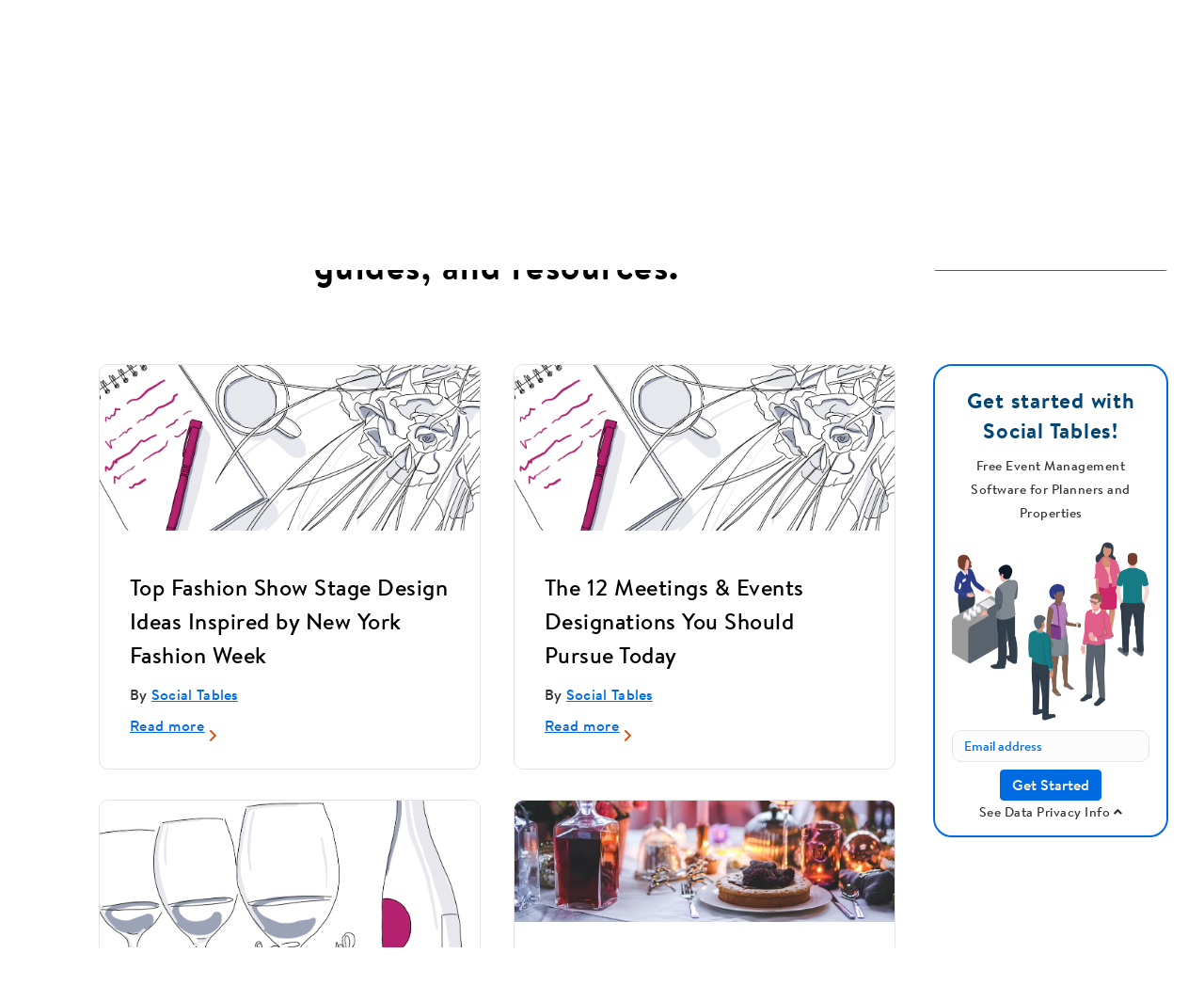

--- FILE ---
content_type: text/html; charset=UTF-8
request_url: https://www.socialtables.com/blog/page/59/
body_size: 31300
content:
<!DOCTYPE html>
<html lang="en-US">
<head>
<meta charset="UTF-8" />	
<meta name='viewport' content='width=device-width, initial-scale=1.0' />
<meta http-equiv='X-UA-Compatible' content='IE=edge' />
<link rel="profile" href="https://gmpg.org/xfn/11" />
<meta name='robots' content='index, follow, max-image-preview:large, max-snippet:-1, max-video-preview:-1' />
	<style>img:is([sizes="auto" i], [sizes^="auto," i]) { contain-intrinsic-size: 3000px 1500px }</style>
	
	<!-- This site is optimized with the Yoast SEO plugin v22.0 - https://yoast.com/wordpress/plugins/seo/ -->
	<title>Social Tables Blog - Event tips, tricks &amp; resources</title>
	<meta name="description" content="The event planning and hospitality blog where experts share tips, techniques, and strategies to help you plan for the unplannable." />
	<link rel="canonical" href="https://www.socialtables.com/blog/" />
	<meta property="og:locale" content="en_US" />
	<meta property="og:type" content="article" />
	<meta property="og:title" content="Social Tables Blog - Event tips, tricks &amp; resources" />
	<meta property="og:description" content="The event planning and hospitality blog where experts share tips, techniques, and strategies to help you plan for the unplannable." />
	<meta property="og:url" content="https://www.socialtables.com/blog/" />
	<meta property="og:site_name" content="Social Tables" />
	<meta property="article:publisher" content="https://www.facebook.com/socialtables/" />
	<meta property="article:modified_time" content="2024-01-05T10:28:07+00:00" />
	<meta name="twitter:card" content="summary_large_image" />
	<meta name="twitter:site" content="@socialtables" />
	<script type="application/ld+json" class="yoast-schema-graph">{"@context":"https://schema.org","@graph":[{"@type":"WebPage","@id":"https://www.socialtables.com/blog/","url":"https://www.socialtables.com/blog/","name":"Social Tables Blog - Event tips, tricks & resources","isPartOf":{"@id":"https://www.socialtables.com/#website"},"datePublished":"2017-02-27T19:37:36+00:00","dateModified":"2024-01-05T10:28:07+00:00","description":"The event planning and hospitality blog where experts share tips, techniques, and strategies to help you plan for the unplannable.","inLanguage":"en-US","potentialAction":[{"@type":"ReadAction","target":["https://www.socialtables.com/blog/"]}]},{"@type":"WebSite","@id":"https://www.socialtables.com/#website","url":"https://www.socialtables.com/","name":"Social Tables","description":"Event Management Software","potentialAction":[{"@type":"SearchAction","target":{"@type":"EntryPoint","urlTemplate":"https://www.socialtables.com/?s={search_term_string}"},"query-input":"required name=search_term_string"}],"inLanguage":"en-US"}]}</script>
	<!-- / Yoast SEO plugin. -->



<link rel="alternate" type="application/rss+xml" title="Social Tables &raquo; Feed" href="https://www.socialtables.com/feed/" />
<style id='cf-frontend-style-inline-css'>
@font-face {
	font-family: 'BrandonText';
	font-weight: 900;
	src: url('https://www.socialtables.com/wp-content/uploads/2023/11/normal_normal_bold.woff') format('woff');
}
@font-face {
	font-family: 'BrandonText';
	font-weight: 400;
	src: url('https://www.socialtables.com/wp-content/uploads/2023/11/normal_normal_bold.woff2') format('woff2');
}
@font-face {
	font-family: 'BrandonText';
	font-weight: 400;
	src: url('https://www.socialtables.com/wp-content/uploads/2023/11/normal_normal_normal.woff') format('woff');
}
@font-face {
	font-family: 'BrandonText';
	font-weight: 400;
	src: url('https://www.socialtables.com/wp-content/uploads/2023/11/normal_normal_normal.woff2') format('woff2');
}
@font-face {
	font-family: 'BrandonText';
	font-weight: 400;
	src: url('https://www.socialtables.com/wp-content/uploads/2023/11/font.woff') format('woff');
}
@font-face {
	font-family: 'BrandonText';
	font-weight: 400;
	src: url('https://www.socialtables.com/wp-content/uploads/2023/11/font.woff2') format('woff2');
}
@font-face {
	font-family: 'BrandonText';
	font-weight: 400;
	src: url('https://www.socialtables.com/wp-content/uploads/2023/11/font-1.woff') format('woff');
}
@font-face {
	font-family: 'BrandonText';
	font-weight: 400;
	src: url('https://www.socialtables.com/wp-content/uploads/2023/11/font-1.woff2') format('woff2');
}
@font-face {
	font-family: 'BrandonText';
	font-weight: 400;
	src: url('https://www.socialtables.com/wp-content/uploads/2023/11/normal_normal_bold.woff') format('woff');
}
@font-face {
	font-family: 'BrandonText';
	font-weight: 400;
	src: url('https://www.socialtables.com/wp-content/uploads/2023/11/normal_normal_bold.woff2') format('woff2');
}
@font-face {
	font-family: 'BrandonText';
	font-weight: 400;
	src: url('https://www.socialtables.com/wp-content/uploads/2023/11/normal_normal_normal.woff') format('woff');
}
@font-face {
	font-family: 'BrandonText';
	font-weight: 400;
	src: url('https://www.socialtables.com/wp-content/uploads/2023/11/normal_normal_normal.woff2') format('woff2');
}
@font-face {
	font-family: 'BrandonText';
	font-weight: 400;
	src: url('https://www.socialtables.com/wp-content/uploads/2023/11/font.woff') format('woff');
}
@font-face {
	font-family: 'BrandonText';
	font-weight: 400;
	src: url('https://www.socialtables.com/wp-content/uploads/2023/11/font.woff2') format('woff2');
}
@font-face {
	font-family: 'BrandonText';
	font-weight: 400;
	src: url('https://www.socialtables.com/wp-content/uploads/2023/11/font-1.woff') format('woff');
}
@font-face {
	font-family: 'BrandonText';
	font-weight: 400;
	src: url('https://www.socialtables.com/wp-content/uploads/2023/11/font-1.woff2') format('woff2');
}
</style>
<style id='wp-emoji-styles-inline-css'>

	img.wp-smiley, img.emoji {
		display: inline !important;
		border: none !important;
		box-shadow: none !important;
		height: 1em !important;
		width: 1em !important;
		margin: 0 0.07em !important;
		vertical-align: -0.1em !important;
		background: none !important;
		padding: 0 !important;
	}
</style>
<link rel='stylesheet' id='wp-block-library-css' href='https://www.socialtables.com/wp-includes/css/dist/block-library/style.min.css?ver=6.7.2' media='all' />
<style id='wp-block-library-theme-inline-css'>
.wp-block-audio :where(figcaption){color:#555;font-size:13px;text-align:center}.is-dark-theme .wp-block-audio :where(figcaption){color:#ffffffa6}.wp-block-audio{margin:0 0 1em}.wp-block-code{border:1px solid #ccc;border-radius:4px;font-family:Menlo,Consolas,monaco,monospace;padding:.8em 1em}.wp-block-embed :where(figcaption){color:#555;font-size:13px;text-align:center}.is-dark-theme .wp-block-embed :where(figcaption){color:#ffffffa6}.wp-block-embed{margin:0 0 1em}.blocks-gallery-caption{color:#555;font-size:13px;text-align:center}.is-dark-theme .blocks-gallery-caption{color:#ffffffa6}:root :where(.wp-block-image figcaption){color:#555;font-size:13px;text-align:center}.is-dark-theme :root :where(.wp-block-image figcaption){color:#ffffffa6}.wp-block-image{margin:0 0 1em}.wp-block-pullquote{border-bottom:4px solid;border-top:4px solid;color:currentColor;margin-bottom:1.75em}.wp-block-pullquote cite,.wp-block-pullquote footer,.wp-block-pullquote__citation{color:currentColor;font-size:.8125em;font-style:normal;text-transform:uppercase}.wp-block-quote{border-left:.25em solid;margin:0 0 1.75em;padding-left:1em}.wp-block-quote cite,.wp-block-quote footer{color:currentColor;font-size:.8125em;font-style:normal;position:relative}.wp-block-quote:where(.has-text-align-right){border-left:none;border-right:.25em solid;padding-left:0;padding-right:1em}.wp-block-quote:where(.has-text-align-center){border:none;padding-left:0}.wp-block-quote.is-large,.wp-block-quote.is-style-large,.wp-block-quote:where(.is-style-plain){border:none}.wp-block-search .wp-block-search__label{font-weight:700}.wp-block-search__button{border:1px solid #ccc;padding:.375em .625em}:where(.wp-block-group.has-background){padding:1.25em 2.375em}.wp-block-separator.has-css-opacity{opacity:.4}.wp-block-separator{border:none;border-bottom:2px solid;margin-left:auto;margin-right:auto}.wp-block-separator.has-alpha-channel-opacity{opacity:1}.wp-block-separator:not(.is-style-wide):not(.is-style-dots){width:100px}.wp-block-separator.has-background:not(.is-style-dots){border-bottom:none;height:1px}.wp-block-separator.has-background:not(.is-style-wide):not(.is-style-dots){height:2px}.wp-block-table{margin:0 0 1em}.wp-block-table td,.wp-block-table th{word-break:normal}.wp-block-table :where(figcaption){color:#555;font-size:13px;text-align:center}.is-dark-theme .wp-block-table :where(figcaption){color:#ffffffa6}.wp-block-video :where(figcaption){color:#555;font-size:13px;text-align:center}.is-dark-theme .wp-block-video :where(figcaption){color:#ffffffa6}.wp-block-video{margin:0 0 1em}:root :where(.wp-block-template-part.has-background){margin-bottom:0;margin-top:0;padding:1.25em 2.375em}
</style>
<style id='classic-theme-styles-inline-css'>
/*! This file is auto-generated */
.wp-block-button__link{color:#fff;background-color:#32373c;border-radius:9999px;box-shadow:none;text-decoration:none;padding:calc(.667em + 2px) calc(1.333em + 2px);font-size:1.125em}.wp-block-file__button{background:#32373c;color:#fff;text-decoration:none}
</style>
<style id='global-styles-inline-css'>
:root{--wp--preset--aspect-ratio--square: 1;--wp--preset--aspect-ratio--4-3: 4/3;--wp--preset--aspect-ratio--3-4: 3/4;--wp--preset--aspect-ratio--3-2: 3/2;--wp--preset--aspect-ratio--2-3: 2/3;--wp--preset--aspect-ratio--16-9: 16/9;--wp--preset--aspect-ratio--9-16: 9/16;--wp--preset--color--black: #000000;--wp--preset--color--cyan-bluish-gray: #abb8c3;--wp--preset--color--white: #ffffff;--wp--preset--color--pale-pink: #f78da7;--wp--preset--color--vivid-red: #cf2e2e;--wp--preset--color--luminous-vivid-orange: #ff6900;--wp--preset--color--luminous-vivid-amber: #fcb900;--wp--preset--color--light-green-cyan: #7bdcb5;--wp--preset--color--vivid-green-cyan: #00d084;--wp--preset--color--pale-cyan-blue: #8ed1fc;--wp--preset--color--vivid-cyan-blue: #0693e3;--wp--preset--color--vivid-purple: #9b51e0;--wp--preset--gradient--vivid-cyan-blue-to-vivid-purple: linear-gradient(135deg,rgba(6,147,227,1) 0%,rgb(155,81,224) 100%);--wp--preset--gradient--light-green-cyan-to-vivid-green-cyan: linear-gradient(135deg,rgb(122,220,180) 0%,rgb(0,208,130) 100%);--wp--preset--gradient--luminous-vivid-amber-to-luminous-vivid-orange: linear-gradient(135deg,rgba(252,185,0,1) 0%,rgba(255,105,0,1) 100%);--wp--preset--gradient--luminous-vivid-orange-to-vivid-red: linear-gradient(135deg,rgba(255,105,0,1) 0%,rgb(207,46,46) 100%);--wp--preset--gradient--very-light-gray-to-cyan-bluish-gray: linear-gradient(135deg,rgb(238,238,238) 0%,rgb(169,184,195) 100%);--wp--preset--gradient--cool-to-warm-spectrum: linear-gradient(135deg,rgb(74,234,220) 0%,rgb(151,120,209) 20%,rgb(207,42,186) 40%,rgb(238,44,130) 60%,rgb(251,105,98) 80%,rgb(254,248,76) 100%);--wp--preset--gradient--blush-light-purple: linear-gradient(135deg,rgb(255,206,236) 0%,rgb(152,150,240) 100%);--wp--preset--gradient--blush-bordeaux: linear-gradient(135deg,rgb(254,205,165) 0%,rgb(254,45,45) 50%,rgb(107,0,62) 100%);--wp--preset--gradient--luminous-dusk: linear-gradient(135deg,rgb(255,203,112) 0%,rgb(199,81,192) 50%,rgb(65,88,208) 100%);--wp--preset--gradient--pale-ocean: linear-gradient(135deg,rgb(255,245,203) 0%,rgb(182,227,212) 50%,rgb(51,167,181) 100%);--wp--preset--gradient--electric-grass: linear-gradient(135deg,rgb(202,248,128) 0%,rgb(113,206,126) 100%);--wp--preset--gradient--midnight: linear-gradient(135deg,rgb(2,3,129) 0%,rgb(40,116,252) 100%);--wp--preset--font-size--small: 13px;--wp--preset--font-size--medium: 20px;--wp--preset--font-size--large: 36px;--wp--preset--font-size--x-large: 42px;--wp--preset--spacing--20: 0.44rem;--wp--preset--spacing--30: 0.67rem;--wp--preset--spacing--40: 1rem;--wp--preset--spacing--50: 1.5rem;--wp--preset--spacing--60: 2.25rem;--wp--preset--spacing--70: 3.38rem;--wp--preset--spacing--80: 5.06rem;--wp--preset--shadow--natural: 6px 6px 9px rgba(0, 0, 0, 0.2);--wp--preset--shadow--deep: 12px 12px 50px rgba(0, 0, 0, 0.4);--wp--preset--shadow--sharp: 6px 6px 0px rgba(0, 0, 0, 0.2);--wp--preset--shadow--outlined: 6px 6px 0px -3px rgba(255, 255, 255, 1), 6px 6px rgba(0, 0, 0, 1);--wp--preset--shadow--crisp: 6px 6px 0px rgba(0, 0, 0, 1);}:where(.is-layout-flex){gap: 0.5em;}:where(.is-layout-grid){gap: 0.5em;}body .is-layout-flex{display: flex;}.is-layout-flex{flex-wrap: wrap;align-items: center;}.is-layout-flex > :is(*, div){margin: 0;}body .is-layout-grid{display: grid;}.is-layout-grid > :is(*, div){margin: 0;}:where(.wp-block-columns.is-layout-flex){gap: 2em;}:where(.wp-block-columns.is-layout-grid){gap: 2em;}:where(.wp-block-post-template.is-layout-flex){gap: 1.25em;}:where(.wp-block-post-template.is-layout-grid){gap: 1.25em;}.has-black-color{color: var(--wp--preset--color--black) !important;}.has-cyan-bluish-gray-color{color: var(--wp--preset--color--cyan-bluish-gray) !important;}.has-white-color{color: var(--wp--preset--color--white) !important;}.has-pale-pink-color{color: var(--wp--preset--color--pale-pink) !important;}.has-vivid-red-color{color: var(--wp--preset--color--vivid-red) !important;}.has-luminous-vivid-orange-color{color: var(--wp--preset--color--luminous-vivid-orange) !important;}.has-luminous-vivid-amber-color{color: var(--wp--preset--color--luminous-vivid-amber) !important;}.has-light-green-cyan-color{color: var(--wp--preset--color--light-green-cyan) !important;}.has-vivid-green-cyan-color{color: var(--wp--preset--color--vivid-green-cyan) !important;}.has-pale-cyan-blue-color{color: var(--wp--preset--color--pale-cyan-blue) !important;}.has-vivid-cyan-blue-color{color: var(--wp--preset--color--vivid-cyan-blue) !important;}.has-vivid-purple-color{color: var(--wp--preset--color--vivid-purple) !important;}.has-black-background-color{background-color: var(--wp--preset--color--black) !important;}.has-cyan-bluish-gray-background-color{background-color: var(--wp--preset--color--cyan-bluish-gray) !important;}.has-white-background-color{background-color: var(--wp--preset--color--white) !important;}.has-pale-pink-background-color{background-color: var(--wp--preset--color--pale-pink) !important;}.has-vivid-red-background-color{background-color: var(--wp--preset--color--vivid-red) !important;}.has-luminous-vivid-orange-background-color{background-color: var(--wp--preset--color--luminous-vivid-orange) !important;}.has-luminous-vivid-amber-background-color{background-color: var(--wp--preset--color--luminous-vivid-amber) !important;}.has-light-green-cyan-background-color{background-color: var(--wp--preset--color--light-green-cyan) !important;}.has-vivid-green-cyan-background-color{background-color: var(--wp--preset--color--vivid-green-cyan) !important;}.has-pale-cyan-blue-background-color{background-color: var(--wp--preset--color--pale-cyan-blue) !important;}.has-vivid-cyan-blue-background-color{background-color: var(--wp--preset--color--vivid-cyan-blue) !important;}.has-vivid-purple-background-color{background-color: var(--wp--preset--color--vivid-purple) !important;}.has-black-border-color{border-color: var(--wp--preset--color--black) !important;}.has-cyan-bluish-gray-border-color{border-color: var(--wp--preset--color--cyan-bluish-gray) !important;}.has-white-border-color{border-color: var(--wp--preset--color--white) !important;}.has-pale-pink-border-color{border-color: var(--wp--preset--color--pale-pink) !important;}.has-vivid-red-border-color{border-color: var(--wp--preset--color--vivid-red) !important;}.has-luminous-vivid-orange-border-color{border-color: var(--wp--preset--color--luminous-vivid-orange) !important;}.has-luminous-vivid-amber-border-color{border-color: var(--wp--preset--color--luminous-vivid-amber) !important;}.has-light-green-cyan-border-color{border-color: var(--wp--preset--color--light-green-cyan) !important;}.has-vivid-green-cyan-border-color{border-color: var(--wp--preset--color--vivid-green-cyan) !important;}.has-pale-cyan-blue-border-color{border-color: var(--wp--preset--color--pale-cyan-blue) !important;}.has-vivid-cyan-blue-border-color{border-color: var(--wp--preset--color--vivid-cyan-blue) !important;}.has-vivid-purple-border-color{border-color: var(--wp--preset--color--vivid-purple) !important;}.has-vivid-cyan-blue-to-vivid-purple-gradient-background{background: var(--wp--preset--gradient--vivid-cyan-blue-to-vivid-purple) !important;}.has-light-green-cyan-to-vivid-green-cyan-gradient-background{background: var(--wp--preset--gradient--light-green-cyan-to-vivid-green-cyan) !important;}.has-luminous-vivid-amber-to-luminous-vivid-orange-gradient-background{background: var(--wp--preset--gradient--luminous-vivid-amber-to-luminous-vivid-orange) !important;}.has-luminous-vivid-orange-to-vivid-red-gradient-background{background: var(--wp--preset--gradient--luminous-vivid-orange-to-vivid-red) !important;}.has-very-light-gray-to-cyan-bluish-gray-gradient-background{background: var(--wp--preset--gradient--very-light-gray-to-cyan-bluish-gray) !important;}.has-cool-to-warm-spectrum-gradient-background{background: var(--wp--preset--gradient--cool-to-warm-spectrum) !important;}.has-blush-light-purple-gradient-background{background: var(--wp--preset--gradient--blush-light-purple) !important;}.has-blush-bordeaux-gradient-background{background: var(--wp--preset--gradient--blush-bordeaux) !important;}.has-luminous-dusk-gradient-background{background: var(--wp--preset--gradient--luminous-dusk) !important;}.has-pale-ocean-gradient-background{background: var(--wp--preset--gradient--pale-ocean) !important;}.has-electric-grass-gradient-background{background: var(--wp--preset--gradient--electric-grass) !important;}.has-midnight-gradient-background{background: var(--wp--preset--gradient--midnight) !important;}.has-small-font-size{font-size: var(--wp--preset--font-size--small) !important;}.has-medium-font-size{font-size: var(--wp--preset--font-size--medium) !important;}.has-large-font-size{font-size: var(--wp--preset--font-size--large) !important;}.has-x-large-font-size{font-size: var(--wp--preset--font-size--x-large) !important;}
:where(.wp-block-post-template.is-layout-flex){gap: 1.25em;}:where(.wp-block-post-template.is-layout-grid){gap: 1.25em;}
:where(.wp-block-columns.is-layout-flex){gap: 2em;}:where(.wp-block-columns.is-layout-grid){gap: 2em;}
:root :where(.wp-block-pullquote){font-size: 1.5em;line-height: 1.6;}
</style>
<link data-minify="1" rel='stylesheet' id='fl-builder-layout-14960-css' href='https://www.socialtables.com/wp-content/cache/min/1/wp-content/uploads/bb-plugin/cache/14960-layout.css?ver=1767959974' media='all' />
<link data-minify="1" rel='stylesheet' id='sstt-style-css' href='https://www.socialtables.com/wp-content/cache/min/1/wp-content/plugins/simple-scroll-top-wp/css/sstt-style.css?ver=1767959216' media='all' />
<link rel='stylesheet' id='jquery-data-tables-css' href='https://www.socialtables.com/wp-content/plugins/posts-table-pro/assets/css/datatables/datatables.min.css?ver=1.10.16' media='all' />
<link data-minify="1" rel='stylesheet' id='posts-table-pro-css' href='https://www.socialtables.com/wp-content/cache/min/1/wp-content/plugins/posts-table-pro/assets/css/posts-table-pro.min.css?ver=1767959216' media='all' />
<link rel='stylesheet' id='jquery-magnificpopup-css' href='https://www.socialtables.com/wp-content/plugins/bb-plugin/css/jquery.magnificpopup.min.css?ver=2.8.6.1' media='all' />
<link data-minify="1" rel='stylesheet' id='font-awesome-5-css' href='https://www.socialtables.com/wp-content/cache/min/1/wp-content/plugins/bb-plugin/fonts/fontawesome/5.15.4/css/all.min.css?ver=1767959216' media='all' />
<link data-minify="1" rel='stylesheet' id='bootstrap-css' href='https://www.socialtables.com/wp-content/cache/min/1/wp-content/themes/bb-theme/css/bootstrap.min.css?ver=1767959217' media='all' />
<link data-minify="1" rel='stylesheet' id='fl-automator-skin-css' href='https://www.socialtables.com/wp-content/cache/min/1/wp-content/uploads/bb-theme/skin-6960ea856915c.css?ver=1767959211' media='all' />
<link data-minify="1" rel='stylesheet' id='fl-child-theme-css' href='https://www.socialtables.com/wp-content/cache/min/1/wp-content/themes/bb-theme-child/style.css?ver=1767959217' media='all' />
<script src="https://www.socialtables.com/wp-includes/js/jquery/jquery.min.js?ver=3.7.1" id="jquery-core-js"></script>
<script src="https://www.socialtables.com/wp-includes/js/jquery/jquery-migrate.min.js?ver=3.4.1" id="jquery-migrate-js"></script>
<link rel="https://api.w.org/" href="https://www.socialtables.com/wp-json/" /><link rel="alternate" title="JSON" type="application/json" href="https://www.socialtables.com/wp-json/wp/v2/pages/14960" /><link rel="EditURI" type="application/rsd+xml" title="RSD" href="https://www.socialtables.com/xmlrpc.php?rsd" />
<meta name="generator" content="WordPress 6.7.2" />
<link rel='shortlink' href='https://www.socialtables.com/?p=14960' />
<link rel="alternate" title="oEmbed (JSON)" type="application/json+oembed" href="https://www.socialtables.com/wp-json/oembed/1.0/embed?url=https%3A%2F%2Fwww.socialtables.com%2Fblog%2F" />
<link rel="alternate" title="oEmbed (XML)" type="text/xml+oembed" href="https://www.socialtables.com/wp-json/oembed/1.0/embed?url=https%3A%2F%2Fwww.socialtables.com%2Fblog%2F&#038;format=xml" />
  <style>
    #scrollUp {
    background-color: #006ae1 !important;
    left: 5px; right: auto;

    border-radius: 50px !important;
  }
  </style>
  <!-- OneTrust Cookies Consent Notice start for socialtables.com -->
            <script src="https://cdn.cookielaw.org/scripttemplates/otSDKStub.js" data-document-language="true" type="text/javascript" charset="UTF-8" data-domain-script="8ec578a0-7ed3-484a-892d-8c33d15ced27" ></script>
            <script type="text/javascript">
            function OptanonWrapper() { }
            </script>
            <!-- OneTrust Cookies Consent Notice end for socialtables.com -->
    <script id="6senseWebTag" type="text/plain" class="optanon-category-C0004" src="https://j.6sc.co/j/6a7d019d-0b45-4f05-a732-7aeb64c6255d.js"></script> 
 <script src="//cdn.bizible.com/scripts/bizible.js" async="" type="text/plain" class="optanon-category-C0004"></script>
<script src="https://assets.adobedtm.com/f7740e1036fc/893fdb246f54/launch-2acfc8d4dab0.min.js" async></script>
<script data-minify="1" src="https://www.socialtables.com/wp-content/cache/min/1/wp-content/themes/bb-theme-child/js/form-integration-script.js?ver=1767959217"></script>
<script data-minify="1" src="https://www.socialtables.com/wp-content/cache/min/1/wp-content/themes/bb-theme-child/js/master-domain-exclusion.js?ver=1767959217"></script>
<link rel="icon" href="https://www.socialtables.com/wp-content/uploads/2017/02/cropped-ST_Icon-150x150.png" sizes="32x32" />
<link rel="icon" href="https://www.socialtables.com/wp-content/uploads/2017/02/cropped-ST_Icon-300x300.png" sizes="192x192" />
<link rel="apple-touch-icon" href="https://www.socialtables.com/wp-content/uploads/2017/02/cropped-ST_Icon-300x300.png" />
<meta name="msapplication-TileImage" content="https://www.socialtables.com/wp-content/uploads/2017/02/cropped-ST_Icon-300x300.png" />
		<style id="wp-custom-css">
			/* 
START GLOBAL ELEMENTS CSS : 
Manages things like global blog ememnts (embeds, iframes, CTA, sidebars) and global site elements (header, footer, etc.) 
************************************************************************************************************************
************************************************************************************************************************
*/

.optinContainer a,.optinContainer a:hover {
	text-decoration: underline !important;
}

a {
	cursor:pointer;
}

a:hover {
	cursor: pointer!important;
}

p {
	margin: 0 0 30px;
	line-height: 1.8;
	font-size: 20px;
	letter-spacing: -.01em;
	font-family: "BrandonText";
	font-weight: 400
}

.seo-h1 h1 {	font-family: "BrandonText" !important;}

h1 {
	font-family: "BrandonText" !important;
	font-weight: 700 !important;
	font-size: 64px;
	letter-spacing: 1.5px;
	line-height: 64px;
	
}

h2 {
	font-weight: 600!important;
	font-family: "BrandonText" !important;
	
}

h3 {
	font-weight: 600!important;
	font-family: "BrandonText" !important;
}

h4 {
	font-weight: 600!important;
	font-family: "BrandonText" !important;
}

h2 strong,
h2 b,
h3 strong,
h3 b,
h4 strong,
h4 b {
    font-weight: 500;
    font-family: "BrandonText";
}

li {
	font-family: "BrandonText";
}


blockquote {
	padding-left: 30px;
	padding-right: 30px;
	padding-top: 0;
	padding-bottom: 0;
	margin-top: 32px!important;
	margin-left: auto!important;
	margin-right: auto!important;
	font-size: 18px;
	max-width: 640px;
	border-left: 2px solid #eee;
}

body{
	 -webkit-font-smoothing: antialiased;
	font-family: "BrandonText";
}

/* 
START HEADER + BEAVER BUILDER ELEMENTS
************************************************************************************************************************
************************************************************************************************************************
*/

            /* START "SOLUTIONS" DROPDOWN IN HEADER CSS * Go here to restructure CSS https://css.github.io/csso/csso.html */


            .fl-page-nav ul li.fl-sub-menu-open>ul.sub-menu{left:auto;background:#fff;border-radius:4px;margin-top:-10px!important;margin-right:14px!important;width:auto;min-width:100px;max-width:250px;box-shadow:none}.fl-page-nav ul.sub-menu li{min-width:unset!important}.fl-page-nav ul.navbar-nav>li{position:unset!important}.fl-page-nav ul .menu-item-21917.fl-mobile-sub-menu-open>ul.sub-menu,.fl-page-nav ul .menu-item-21917.fl-sub-menu-open>ul.sub-menu{top:unset;right:0;left:0!important;position:absolute;margin:0!important;background:#fff;border-top:1px solid #dbdee0!important;border-right:0;border-left:0;border-bottom:0;box-shadow:none;border-radius:0;padding:0;max-width:100%}.fl-page-nav ul .menu-item-21917.fl-mobile-sub-menu-open>ul.sub-menu li,.fl-page-nav ul .menu-item-21917.fl-sub-menu-open>ul.sub-menu li{margin:0}.fl-page-nav ul .menu-item-21917.fl-mobile-sub-menu-open>ul.sub-menu li:hover,.fl-page-nav ul .menu-item-21917.fl-sub-menu-open>ul.sub-menu li:hover{background:0 0!important}.fl-page-nav ul .menu-item-21917.fl-mobile-sub-menu-open>ul.sub-menu .header-solutions,.fl-page-nav ul .menu-item-21917.fl-sub-menu-open>ul.sub-menu .header-solutions{width:96%;max-width:1024px;margin:0 auto;display:flex;flex-wrap:wrap;justify-content:space-around;padding:24px 0 12px}.fl-page-nav ul .menu-item-21917.fl-sub-menu-open>ul.sub-menu .header-solutions{padding:12px 0}.fl-page-nav ul .menu-item-21917.fl-mobile-sub-menu-open>ul.sub-menu .header-solutions:after,.fl-page-nav ul .menu-item-21917.fl-sub-menu-open>ul.sub-menu .header-solutions:after{content:"";width:300px!important}.fl-page-nav ul .menu-item-21917.fl-mobile-sub-menu-open>ul.sub-menu .header-dropdown a,.fl-page-nav ul .menu-item-21917.fl-sub-menu-open>ul.sub-menu .header-dropdown a{margin:0;padding:0;width:300px!important}.fl-page-nav ul .menu-item-21917.fl-mobile-sub-menu-open>ul.sub-menu .header-solutions .soluton-copy{margin-top:-38px;margin-bottom:12px;padding:18px;border-radius:10px}.fl-page-nav ul .menu-item-21917.fl-sub-menu-open>ul.sub-menu .header-solutions .soluton-copy{margin:0;padding:18px;border-radius:10px}.fl-page-nav ul .menu-item-21917.fl-mobile-sub-menu-open>ul.sub-menu .header-contact,.fl-page-nav ul .menu-item-21917.fl-mobile-sub-menu-open>ul.sub-menu .header-solutions .soluton-copy:hover,.fl-page-nav ul .menu-item-21917.fl-sub-menu-open>ul.sub-menu .header-contact,.fl-page-nav ul .menu-item-21917.fl-sub-menu-open>ul.sub-menu .header-solutions .soluton-copy:hover{background:#eeeef1}.fl-page-nav ul .menu-item-21917.fl-mobile-sub-menu-open>ul.sub-menu .header-solutions .header-title,.fl-page-nav ul .menu-item-21917.fl-sub-menu-open>ul.sub-menu .header-solutions .header-title{font-size:18px;letter-spacing:.75px;color:#000}.fl-page-nav ul .menu-item-21917.fl-mobile-sub-menu-open>ul.sub-menu .header-solutions p,.fl-page-nav ul .menu-item-21917.fl-sub-menu-open>ul.sub-menu .header-solutions p{font-size:15px;color:#000;letter-spacing:.3px;margin:12px 0 0}.fl-page-nav ul .menu-item-21917.fl-mobile-sub-menu-open>ul.sub-menu .header-solutions #new-feature,.fl-page-nav ul .menu-item-21917.fl-sub-menu-open>ul.sub-menu .header-solutions #new-feature{float:right;margin-top:-5px!important;border-radius:4px;color:#fff;margin:0;font-size:13px;padding:1px 10px;background:#42b5b4}.fl-page-nav ul .menu-item-21917.fl-mobile-sub-menu-open>ul.sub-menu .contact-copy{width:1024px;max-width:96%;margin:auto;display:flex;flex-direction:column;padding:10px 5px}.fl-page-nav ul .menu-item-21917.fl-sub-menu-open>ul.sub-menu .contact-copy{width:1024px;max-width:96%;margin:auto;display:flex;justify-content:flex-end;padding:12px 34px 10px}.fl-page-nav ul .menu-item-21917.fl-mobile-sub-menu-open>ul.sub-menu .contact-copy .header-title,.fl-page-nav ul .menu-item-21917.fl-sub-menu-open>ul.sub-menu .contact-copy .header-title{color:#000!important}.fl-page-nav ul .menu-item-21917.fl-sub-menu-open>ul.sub-menu .contact-copy a:hover{color:#161851!important;text-decoration:none!important}.fl-page-nav ul .menu-item-21917.fl-mobile-sub-menu-open>ul.sub-menu .contact-copy .header-title,.fl-page-nav ul .menu-item-21917.fl-mobile-sub-menu-open>ul.sub-menu .contact-copy a{width:auto!important;text-align:left;margin:6px 6px 6px 18px;font-size:15px;}.fl-page-nav ul .menu-item-21917.fl-sub-menu-open>ul.sub-menu .contact-copy .header-title,.fl-page-nav ul .menu-item-21917.fl-sub-menu-open>ul.sub-menu .contact-copy a{width:auto!important;text-align:center;margin:0 6px 0 18px;font-size:15px;}
            /* END "SOLUTIONS" DROPDOWN IN HEADER*/
.fl-page-nav ul .menu-item-21917.fl-mobile-sub-menu-open>ul.sub-menu .header-solutions p,.fl-page-nav ul .menu-item-21917.fl-sub-menu-open>ul.sub-menu .header-solutions a:hover,.fl-page-nav ul .menu-item-21917.fl-mobile-sub-menu-open>ul.sub-menu .header-solutions p,.fl-page-nav ul .menu-item-21917.fl-sub-menu-open>ul.sub-menu .header-solutions a:focus, .fl-page-nav ul .menu-item-21917.fl-mobile-sub-menu-open>ul.sub-menu .header-solutions p,.fl-page-nav ul .menu-item-21917.fl-sub-menu-open>ul.sub-menu .header-solutions a::before{
	color:#000 !important;
}


.fl-builder .container.fl-content-full {
	padding: 0!important;
}

.fl-full-width .container {
	width: 100%;
}

.fl-page-header-wrap {
	border-bottom: none!important
}

.fl-page {
	overflow: hidden!important;
}

.fl-page-bar {
	font-size: 14px;
	line-height: 14px;
	border-color: #c2d1f0;
	background-color: #ebf0fa;
	color: #6b78a7
}

@media (max-width:1024px){.fl-page-bar{font-size:12px;line-height:14px;border-color:#c2d1f0;background-color:#ebf0fa;color:#6b78a7;margin-bottom:-35px}
}


 .fl-page-nav-right .fl-page-nav-wrap .navbar-nav li.current-menu-item>a{
		color: #000000;
	}


.fl-page-bar{
	background: linear-gradient(90deg,#006ae1 0,#8457d9 100%);
padding:5px 0;
	font-size: 16px;
}

.fl-page-bar a{
	font-weight: bold;
}

.fl-page-nav-right {
	border: 0;
	margin: 0;
	font-weight: 600;
	letter-spacing: .03em;
	font-size: 16px;
	top: 35px;
	background: #fff;
	padding: 0 0!important;
}

@media (max-width:1100px){.fl-page-nav-right{padding:0}}

.home .fl-page-nav-right .fl-page-nav-wrap .navbar-nav li>a,
.home .fl-page-nav-right .fl-page-nav-wrap .navbar-nav li>a:focus{
		color: #333;
}

.home .fl-page-nav-right .fl-page-nav-wrap .navbar-nav li>a:focus:hover,
.home .fl-page-nav-right .fl-page-nav-wrap .navbar-nav li>a:hover{
		color: #0071f2;
}

.home .fl-page-nav-right .fl-page-nav ul.sub-menu>li>a{
	color: #000;
}

.home .fl-page-nav-right .fl-page-nav ul.sub-menu>li>a:hover{
	color:#fff;
}

.fl-page-nav-right .fl-page-nav-wrap .navbar-nav li>a,
.fl-page-nav-right .fl-page-nav-wrap .navbar-nav li>a,.fl-page-nav-right .fl-page-nav-wrap .navbar-nav li>a:focus {
	color: #4a515c;
}

.fl-page-nav-right .fl-page-nav-wrap .navbar-nav li.current-menu-ancestor>a:hover,
.fl-page-nav-right .fl-page-nav-wrap .navbar-nav li>a:hover, 
.fl-page-nav-right .fl-page-nav-wrap .navbar-nav li>a:focus:hover {
	color: #006ae1;
}

.col-md-6,
.col-sm-6 {
	width: 100%;
	padding: 0
}

.front-row-1 {
	margin-left: auto;
	margin-right: auto;
	max-width: 1440px
}

.fl-page-nav ul .menu-item-21917.fl-mobile-sub-menu-open>ul.sub-menu .contact-copy a,.fl-page-nav ul .menu-item-21917.fl-sub-menu-open>ul.sub-menu .contact-copy a,.fl-page-nav ul .menu-item-21917.fl-sub-menu-open>ul.sub-menu .contact-copy span{
	color:#0071f2!important
}

.fl-page-nav-right.fl-page-nav-toggle-visible-medium-mobile .fl-page-header-container, .fl-page-nav-right .fl-page-header-container{
	max-width: unset;
}

.fl-page-nav ul li.fl-sub-menu-open>ul.sub-menu {
	left: auto;
	background: #F4F4F4;
	box-shadow: 0px 4px 4px 0px #00000040;
	border: none;
	border-radius: 0;
	margin-top: 10px;
	margin-left: 14px;
	width: auto;
	min-width: 160px;
	padding: 0;
}

.fl-page-nav ul.sub-menu li {
	border: 0;
	color: #17234d;
	min-width: 280px
}

.fl-page-nav ul.sub-menu li:hover {
	color: white;
	background: #006AE1;
}

.fl-page-nav .navbar-right ul.sub-menu li>a:hover,
.fl-page-nav .navbar-right ul.sub-menu li>a:focus:hover {
	color: #fff;
}

.fl-page-nav ul.sub-menu li:hover #sub-title {
	color: #ffffff;
}

.fl-shrink-header-enabled .fl-page-header {
	position: fixed;
	min-width: 100%;
	top: 0!important;
	z-index: 100;
}

.fl-shrink-header .fl-page-header-container.container {
	padding-top: 14px!important;
	padding-bottom: 13px!important;
}

@media(min-width:1080px){
	.fl-page-header-container.container{
	max-width: 100em;
		
}
	.fl-page-nav-right .fl-page-header-container{
		padding-bottom: 8px;
	}
	
	.fl-page-nav-right.fl-page-nav-toggle-visible-medium-mobile .fl-page-header-container, .fl-page-nav-right .fl-page-header-container{
		padding-left:20px;
		padding-right:20px;
	}
}


#sub-title {
	display: block;
	margin-top: 6px;
	font-size: 14px;
	color: #17234d;
}

/* changes by Lalima - Start */

@media (min-width:769px){
	.testimonial-wrapper .fl-row-content-wrap:before{
    content:"";
    position: absolute;
    height: auto;
    width: 340px;
    left: 0;
    top: 0;
    bottom: 0;
    background: url('https://www.socialtables.com/wp-content/uploads/2023/12/Mask-Group-3-1.png') no-repeat;
}
.testimonial-wrapper .fl-row-content-wrap:after{
    content:"";
    position: absolute;
    height: auto;
    width: 330px;
   	top:0;
		bottom:0 ;
	right:0;
    background: url('https://www.socialtables.com/wp-content/uploads/2023/12/Mask-Group-4-1.png') no-repeat 100% center;
}
}

.fl-page-nav-right .fl-page-nav ul.sub-menu>li>a, .fl-page-nav-right .fl-page-nav ul.sub-menu>li>a:focus {
	color: #000000;
	letter-spacing: .05em;
	font-size: 15px;
	line-height: 16px;
	box-shadow: none;
	border-radius: 3px;
}


.blog-hub-block .fl-row-content-wrap{
	width: 100%;
}

@media (min-width:991px) {
		.fl-page-nav-right .fl-page-nav-wrap .navbar-nav li.current-menu-ancestor>a, .fl-page-nav-right .fl-page-nav-wrap .navbar-nav li.current-menu-parent>a{
		color:#4a515c;
	}
}

@media (max-width:768px){
	.key-feature-content .fl-col-group-equal-height .fl-col-content{
		flex-direction: row;
	}
	
	.key-feature-content .fl-col-group-equal-height .fl-col-content .fl-editable
	{
		flex: 0 0 50%;
		margin-top: 0;
	}
	
	.key-feature-content .fl-col-group-equal-height .fl-col-content .fl-editable .fl-module-content{
		margin-top: 0;
	}
	
		.related-products-cards .fl-row-content-wrap .fl-col-group{
		flex-direction: column;
	}

}

/*End*/

.fl-page-nav-collapse ul.navbar-nav>li>a {
	
	letter-spacing: .05em;
	font-size: 16px;
	line-height: 16px;
	padding: 9px 16px
}

.fl-page-nav-right .fl-page-header-row .navbar-right>li:last-child>a, .fl-page-nav-right .fl-page-header-row .navbar-right>li:nth-last-child(2)>a {

	color: #fff;
	background: #006AE1;
	border-radius: 4px;
	padding: 9px 16px;
	text-align: center;
	line-height: 16px;
	letter-spacing: .5px;
	font-weight: 400;
	border: 2px #006AE1 solid;
}

.fl-page-nav-right .fl-page-header-row .navbar-right>li:last-child>a:hover,  .fl-page-nav-right .fl-page-header-row .navbar-right>li:nth-last-child(2)>a:hover {
	background: transparent;
	color: #006AE1;
	border: 2px #006AE1 solid;
}

.fl-page-nav-right .fl-page-header-row .navbar-right>li:last-child>a{
	background: transparent;
	color:#006AE1;
	margin-left: 15px;
}
.fl-page-nav-right .fl-page-header-row .navbar-right>li:last-child>a:hover{
	background: #006AE1;
	color:#fff;
}

@media (max-width:1024px) {

    .fl-page-nav-collapse ul.navbar-nav>li>a {
        font-size: 16px!important;
        
        letter-spacing: .05em;
        line-height: 16px;
        padding: 20px 16px!important
    }
    .fl-page-nav-right .fl-page-nav ul.sub-menu>li>a {
        
        letter-spacing: .05em;
        font-size: 15px;
        line-height: 16px;
        padding: 24px 16px
    }
    .fl-page-nav-right .fl-page-header-row .navbar-right>li:last-child>a {
        color: #fff;
        margin-left: auto;
        margin-right: auto;
        font-size: 18px!important;
        padding: 11px 16px!important;
        text-align: center!important
    }
    .fl-page-nav-collapse ul.navbar-nav>li:last-child {
        background: transparent!important;
        border-radius: 0;
        color: #fff;
        padding: 0;
        margin-left: 0!important;
        padding-top: 11px!important;
        
    }
    .fl-page-nav-right {
        border: 0;
        margin: 0;
        font-weight: 600;
        letter-spacing: .03em;
        font-size: 16px;
        background: #fff;
        padding: 0;
    }
}

@media (max-width:1024px){.fl-page-header-logo{padding:15px!important}}


.fl-logo-img,
.fl-logo-img[data-retina] {
	max-width: 160px;
	width: 250px;
}

.fl-testimonial {
	list-style: none;
	width: 65%;
	position: inherit
}

/* 
START BLOG PAGE HOME CSS: 
socialtables.com/blog 
************************************************************************************************************************
************************************************************************************************************************
*/

.h1-header {
    margin-top: 100px;
    margin-bottom: 80px;
    width: 70%;
    margin-left: auto;
    margin-right: auto;
}

.h1-header h1 {
    
    font-size: calc(28px + .7vw)!important;
    font-weight: 600;
    line-height: 1.25!important;
    text-align: center!important;
    color: #000000;
    letter-spacing: 1.5px;
}

.blog-feed h2 {
    font-size: 25px;
    line-height: 1.4;
}

@media (max-width: 990px) {.blog-feed h2 {font-size: 22px; line-height: 1.4;}}

.blog-feed p { 
    font-size: 18px;
}



.fl-node-58b47ff613a60 .fl-module-content {
	margin: 0;
}

.fl-node-58b47ff613a60 .fl-post-feed {
    display: flex;
	flex-wrap: wrap;
	justify-content: space-around;
	max-width: 1024px;
    width: 92%;
    margin: auto;
}

.fl-node-58b47ff613a60 .fl-post-feed-post {
    border-bottom: none;
	margin: 0 2% 32px;
	width: 46%;
	max-width: unset;
    background: #f8f8f9;
    border-radius: 10px;
	overflow: hidden;
	-webkit-transition: box-shadow 0.15s ease-in-out, -webkit-transform 0.15s ease-in-out;
    transition: box-shadow 0.15s ease-in-out, transform 0.15s ease-in-out, -webkit-transform 0.15s ease-in-out;
}

@media only screen and (max-width: 768px) {.fl-post-feed-post {width: 100%!important}}

.fl-node-58b47ff613a60 .fl-post-feed-post:hover {
	transform: scale(1.02);
}

.fl-node-58b47ff613a60 .fl-post-feed-image {
	width: 100%;
    padding: 0;
    float: none;
	margin: -24px 0 0;
}

.fl-node-58b47ff613a60 .fl-post-feed-text {
	width: 100%;
    margin: 0!important;
    padding: 32px;
}

.fl-node-58b47ff613a60 .fl-post-feed-text h2 {
	line-height: 1.25!important;
	margin: 24px auto 12px!important;
}

.fl-node-58b47ff613a60 .fl-post-feed-meta {
	font-size: 16px!important;
    margin-bottom: 5px;
	width: fit-content;
}

.fl-node-58b47ff613a60 .fl-post-feed-meta span {
	font-size: 16px;
}

.fl-node-58b47ff613a60  .fl-post-feed-header a {
	
    color: #000000;
    line-height: 0;
    letter-spacing: 0.5px;
    
}

.fl-post-feed-text .fl-post-feed-header{
	margin-bottom: 0;
}
.fl-node-58b47ff613a60  .fl-post-feed-content a {
    color: #198A96;
    
    letter-spacing: 0.5px;
    width: fit-content;
    display: block;
	margin: auto;
}


.fl-post-feed-content p {
	font-size: 18px!important
}

.fl-post-feed-image {
	max-height: 250px;
	overflow: hidden;
	object-fit: cover;
	object-position: 50% 50%;
}

.fl-post-feed-image img {
	margin-left: 0!important;
	margin-top: 0!important;
	margin-bottom: 0!important;
}

/* 
END BLOG PAGE HOME CSS: 
socialtables.com/blog 
*/


/* 
START SINGLE BLOG POST PAGE
************************************************************************************************************************
************************************************************************************************************************
*/


#breadcrumbs {
    width: calc(85% - 46px)
}

#breadcrumbs #bc-content {
    max-width: 840px;
    display: block;
    margin: 48px auto 36px;
    color: #17234d;
    letter-spacing: .25px;
    
    font-weight: 500
}



@media (max-width:991px) {#breadcrumbs {width: 96%; display: block; margin-left: auto; margin-right: auto; font-size: 14px}

/* 	.fl-page-nav-toggle-icon.fl-page-nav-toggle-visible-medium-mobile.fl-page-nav-right .fl-page-nav-collapse{
		display: unset !important;
		visibility: hidden;
    opacity: 0;
    background: rgba(0,0,0,.2);
    z-index: 16;
    transition: background-color 1s ease-in-out;
    position: fixed;
    top: 0;
    bottom: 0;
    right: 0;
    left: 0;
	}
	
	.fl-page-nav-toggle-icon.fl-page-nav-toggle-visible-medium-mobile.fl-page-nav-right .fl-page-nav-collapse.in{
		display: block;
    visibility: visible;
    opacity: 1;
    transform: translateX(0);
	}
.fl-page-nav-toggle-icon.fl-page-nav-toggle-visible-medium-mobile.fl-page-nav-right .fl-page-nav-collapse ul.navbar-nav{
	z-index: 16;
    background: #fff;
    width: 100%;
    max-width: 320px;
    right: 0;
    overflow-x: hidden;
    overflow-y: scroll;
    position: absolute;
    top: 0;
    bottom: 0;
    padding: 1rem;
    visibility: hidden;
    opacity: 0;
    transform: translateX(100%);
    transition: transform .2s;
	}
	
	.fl-page-nav-toggle-icon.fl-page-nav-toggle-visible-medium-mobile.fl-page-nav-right .fl-page-nav-collapse.in ul.navbar-nav{
		transform: translateX(0);
    visibility: visible;
    opacity: 1;
	}
	
	.fl-submenu-indicator .fl-page-nav ul.navbar-nav>li.menu-item-has-children>a:after{
		font-family: 'Font Awesome 5 Free';
    content: '\f107';
    font-weight: 900;
    margin-left: 5px;
    display: inline-block;
    vertical-align: middle;
	} */
}

.fl-content.fl-content-left.col-md-8 {
    width: calc(85% - 46px);
    margin-top: -10px;
    padding-left: 0!important;
    padding-right: 0!important;
    border-right: none
}

.fl-content.fl-content-left.col-md-8 dl {
    max-width: 620px;
    margin: 0 auto 20px
}

.fl-archive .fl-archive-title {
    border-bottom: 1px solid #e6e6e6;
    font-size: 18px;
    margin-bottom: 40px;
    padding-bottom: 8px;
    max-width: 720px;
    margin-left: auto;
    margin-right: auto
}

.fl-archive .fl-post {
    padding-bottom: 40px;
    max-width: 720px;
    margin-left: auto;
    margin-right: auto
}

.fl-archive-nav {
    width: 720px;
    margin: 24px auto 0
}

.alignleft {
    float: left;
    margin-top: 10px!important;
    margin-right: 32px!important
}

.alignright {
    float: right;
    margin-top: 0!important;
    margin-left: 32px!important
}

.wp-block-image figcaption {
    margin-top: -2em;
    margin-bottom: 32px;
    color: #555d66;
    text-align: center;
    font-size: 13px
}

.fl-content.fl-content-left.col-md-8 img {
    width: 100%;
		height: auto!important;
    max-width: 640px;
    margin: 32px auto 24px;
    display: block
}

.fl-content.fl-content-left.col-md-8 .aligncenter {
    margin-left: auto;
    margin-right: auto;
    max-width: 100%;
    width: 620px
}

.fl-post-thumb {
    height: 445px;
    position: relative;
    z-index: 2;
    margin: 0 auto -110px;
    max-width: 840px
}

.fl-post-header,.fl-post-thumb img {
    width: 100%;
    background: #fff;
    border-radius: 4px
}

.fl-post-thumb img {
    min-height: 400px;
    max-height: 445px!important;
    max-width: 100%!important;
    object-fit: cover;
    object-position: 50% 50%;
    margin: 0!important;
    box-shadow: 0 8px 24px 0 rgba(151,157,170,.4),inset 0 0 1px 0 #979daa
}

.fl-post-title {
    font-weight: 200;
    font-size: 48px;
    color: #000;
    letter-spacing: .05px;
    line-height: 1.17;
    margin-bottom: 6px;
    margin-top: 0!important
}

.fl-post-header {
    max-width: 720px;
    padding: 32px;
    z-index: 3;
    position: relative;
    margin: 0 auto 28px;
    box-shadow: 0 1px 2px 0 rgba(151,157,170,.4),inset 0 0 1px 0 #979daa
}

.fl-post-author {
    
}

.fl-content.fl-content-left.col-md-8 p a,.fl-post-author a, .fl-post-cats-tags a, .fl-post-content h4 a, .fl-content.fl-content-left.col-md-8 .fl-post-content a span{
    color: #006ae1;
		text-decoration: underline;
}

.fl-post-content .fl-post-more-link {
    margin-left: 40px
}

.fl-content.fl-content-left.col-md-8.fl-post-content div {
    margin-left: auto;
    margin-right: auto;
    max-width: 640px
}

.fl-content.fl-content-left.col-md-8 p,
.fl-content.fl-content-left.col-md-8 p span
 {
    
    font-weight: 300;
    margin-left: auto;
    margin-right: auto;
    font-size: 18px;
    max-width: 640px;
    letter-spacing: .5px!important;
    margin-bottom: 20px;
    color: #000;
    line-height: 1.8;
}

.fl-content.fl-content-left.col-md-8 li {
    margin-bottom: 18px
}

.fl-content.fl-content-left.col-md-8 li a, #breadcrumbs a {
    color: #006ae1;
	text-decoration:underline;
}

.fl-content.fl-content-left.col-md-8 li a:hover,.fl-content.fl-content-left.col-md-8 p a:hover {
    color: #004676;
    text-decoration: none!important
}

.alignnone,a img.alignnone {
    margin: 0
}

a img.aligncenter {
    display: block;
    width: 720px;
    margin-top: 48px!important;
    margin-bottom: 48px!important
}

.fl-content.fl-content-left.col-md-8 h2,.fl-content.fl-content-left.col-md-8 h3 {
    font-weight: 500!important;
    line-height: 1.47;
}

.fl-content.fl-content-left.col-md-8 h2 {
    font-size: 32px;
    margin-top: 48px;
}

.fl-content.fl-content-left.col-md-8 h2,.fl-content.fl-content-left.col-md-8 h3,.fl-content.fl-content-left.col-md-8 h4 {
    max-width: 640px;
    margin-left: auto;
    margin-right: auto;
    color: #000;
    letter-spacing: .5px
}

.fl-content.fl-content-left.col-md-8 h3 {
    margin-top: 32px;
    font-size: 24px
}

.fl-content.fl-content-left.col-md-8 h3 a {
    color: #006ae1;
}

.fl-content.fl-content-left.col-md-8 h3 a:hover {
    border-bottom: 4px solid #004676;
    width: fit-content
}

.fl-content.fl-content-left.col-md-8 h4 {
    font-size: 20px;
    display: block;
    margin-top: 48px!important
}

.fl-post-feed-image {
    max-height: 200px;
    padding: 12px
}

.fl-post-feed-title h2 {
    font-size: 28px!important;
    margin: 0
}

.fl-content.fl-content-left.col-md-8 ol,.fl-content.fl-content-left.col-md-8 ul {
    font-size: 18px;
    letter-spacing: .25px;
    line-height: 36px;
    width: 640px;
    margin-left: auto;
    margin-right: auto;
    padding-left: 20px
}

.fl-content.fl-content-left.col-md-8 ul {
    line-height: 32px;
    max-width: 92%!Important;
    margin-bottom: 32px;
    list-style-type: circle
}

.fl-content.fl-content-left.col-md-8 li img {
    margin-left: -80px
}

@media (max-width:1248px) {
    .fl-content.fl-content-left.col-md-8 {
        margin-left: auto;
        margin-right: auto;
        float: none
    }
}

.twitter-tweet {
    display: block;
    max-width: 100%;
    width: 640px;
    min-width: 220px;
    margin: 10px auto
}

#cta h3,select {
    font-size: 20px
}
.pricing-column ol,.pricing-column ul
{
	font-size:20px;
}

.wp-caption {
    max-width: 660px!important;
    background: #fff;
    border: 1px solid #273cb4;
    border-radius: 4px;
    text-align: center;
    margin-bottom: 24px!important;
    margin-top: 0;
    padding: 10px 10px 0!important
}

.wp-caption img {
    margin: 0!important
}

.wp-caption p {
    font-size: 14px!important;
    line-height: 24px;
    max-width: 640px;
    margin-top: 0;
    margin-bottom: 0!important
}

.wp-caption.alignnone {
    margin: auto
}

.fl-post-meta-bottom,.fl-post-nav {
    max-width: 720px!important;
    margin-left: auto;
    margin-right: auto
}

.fl-post-nav-next,.fl-post-nav-prev {
    float: left;
    max-width: 45%!important;
    border-radius: 4px;
    padding: 10px;
    
}

.fl-post-nav-next {
    float: right;
    text-align: right
}

.instagram-media {
    margin-left: auto!important;
    margin-right: auto!important
}

.fl-content.fl-content-left.col-md-8 .wistia_embed {
    max-width: 720px;
    margin: 32px auto;
    display: block;
    max-height: 420px
}

.widget-app-container {
    padding-right: 38px!important
}

.fluid-width-video-wrapper {
    width: 100%;
    position: relative;
    max-width: 640px;
    height: 360px;
    max-height: 360px;
    padding-top: 26%!important;
    display: block;
    margin: 32px auto;
    box-shadow: 1px 1px 1px 1px rgba(0,0,0,.2)
}

@media (max-width:991px) {
	.testimonial-wrapper .fl-testimonial p{
		font-size:unset;
	}
    .fl-page {
        overflow: hidden!important;
        padding-top: 0!important
    }
	.fl-page-bar-text{
		line-height:1.2
	}
    .fl-post-header,.fl-post-thumb {
        margin-left: auto;
        margin-right: auto;
        position: relative
    }

    .fl-post-thumb {
        height: auto;
        width: 100%;
        max-width: 100%;
        z-index: 2
    }

    .fl-post-thumb img {
        max-height: 400px;
        min-height: 300px;
        width: 100%;
        object-fit: cover;
        object-position: 50% 50%;
        float: none
    }

    .fl-page-header {
        background: 0 0!important
    }

    .fl-post-header {
        padding-left: calc(12px + 3%);
        padding-right: calc(12px + 3%);
        max-width: none
    }

    .fl-post-title {
        line-height: 1.2;
        font-size: 36px
    }
	.fl-nav-mobile-offcanvas.fl-responsive-nav-enabled.fl-offcanvas-overlay-right .fl-page .fl-button-close{
		text-align:right;
	}

   

    .fl-page-nav-toggle-icon.fl-page-nav-toggle-visible-medium-mobile .fl-page-nav-collapse.collapse.in {
        display: block!important;
        visibility: visible!important;
        border: 0;
        box-shadow: 0 10px 10px 0 rgba(0,0,0,.05)
    }
	.fl-submenu-toggle-icon{
		visibility:hidden
	}
    .fl-page-nav-right a {
        z-index: 10
    }

    .fl-page-nav-toggle-icon.fl-page-nav-toggle-visible-medium-mobile .fl-page-nav-collapse ul.navbar-nav>li {
        border-color: transparent;
        display: block;
        float: none;
        position: relative;
        background: #fff!important
    }

    .fl-page-nav-toggle-icon.fl-page-nav-toggle-visible-medium-mobile .fl-page-nav-collapse ul.navbar-nav>li:last-child>a {
        text-align: left;
        max-width: 86%;
        color: #fff!important;
    }

    .fl-page-nav-toggle-visible-medium-mobile .fl-page-header-wrap .fl-page-header-container {
        padding: 0!important;
        background: #fff
    }

    .fl-content.fl-content-left.col-md-8 h3,.fl-content.fl-content-left.col-md-8 h4,.fl-content.fl-content-left.col-md-8 p {
        margin-left: auto;
        margin-right: auto
    }

    .fl-content.fl-content-left.col-md-8 h2 {
        max-width: 640px;
        margin: 48px auto;
        
        text-align: left;
        color: #000;
        letter-spacing: 1.5px;
        font-size: calc(24px + .5vw)
    }

    .fl-content.fl-content-left.col-md-8 img {
        max-width: 100%;
        margin: 24px auto;
    }

    .fl-content.fl-content-left.col-md-8 ol,.fl-content.fl-content-left.col-md-8 ul {
        margin-left: auto;
        margin-right: auto;
        max-width: 80%
    }

    .fl-content.fl-content-left.col-md-8 li img {
        min-width: 160%;
        margin-left: -36%;
        overflow: visible;
        margin-right: auto;
        object-fit: cover;
        object-position: 50% 50%
    }

    .fl-content.fl-content-left.col-md-8 li img,a img.aligncenter,a img.alignnone {
        padding-left: 10px!important;
        padding-right: 10px!important
    }

    .fl-page-header-logo {
        padding: 10px
    }

    .fl-page-header-container {
        padding-top: 5px
    }

    .fl-page-nav-toggle-icon.fl-page-nav-toggle-visible-medium-mobile {
        position: relative;
        padding: 0
    }

    .fl-page-nav .navbar-toggle {
        padding: 15px 8px;
        top: 20px!important
    }

    .fl-page-nav-toggle-icon.fl-page-nav-toggle-visible-medium-mobile .fl-page-nav .navbar-toggle {
        background: #006AE1!important;
        border-radius: 4px;
        box-shadow: 0 2px 4px 0 rgba(0,0,0,.2);
        display: block;
        font-size: 22px;
        line-height: 19px;
        padding: 6px 8px;
        position: absolute;
        right: 20px;
        top: 16px!important;
        width: auto;
        color: #fff
    }

    .fl-page-nav-toggle-icon.fl-page-nav-toggle-visible-medium-mobile .fl-page-nav .navbar-toggle .fas {
        color: #fff
    }

    .fl-content.fl-content-left.col-md-8 {
        width: 100%;
        display: block;
        margin-top: -10px;
        float: none;
        border-right: none
    }

    .fl-post-content {
        
        font-weight: 500;
        line-height: 1.8
    }

    .fl-post-meta .fl-post-meta-top,.pre {
        padding: 0!important
    }

    .fl-post-content p {
        font-size: 18px;
        margin-bottom: 25px
    }

    .fl-post-date,.fl-sep {
        display: none!important
    }

    .fl-post-nav {
        margin: auto;
        max-width: 86%;
        font-size: 14px
    }

    .fl-post-meta-bottom,.fl-post-nav {
        padding-top: 10px
    }

    .fl-post-nav {
        border-top: 1px solid #e6e6e6
    }

    .fl-post-nav-next,.fl-post-nav-prev {
        float: left;
        max-width: 45%!important
    }

    .fl-post-nav-next {
        float: right
    }

    .fl-post-meta-bottom {
        font-style: italic;
        font-size: 16px;
        text-align: center;
        border-top: 1px solid #e6e6e6;
        max-width: 720px!important;
        margin: 20px auto
    }

    .fl-widget {
        margin-bottom: 10px
    }

    .fl-widget .fl-widget-title {
        margin-top: 20px;
        display: none
    }

    .fl-widget ul {
        list-style: none;
        padding: 0;
        
        font-size: 18px
    }

    .fl-widget ul li {
        display: block;
      
    }
}

@media only screen and (max-width:768px) {
    .fl-content.fl-content-left.col-md-8 li {
        margin-left: 0
    }

    body .fl-post-feed-metabody .fl-post-feed-meta {
        padding: 12px
    }

    .fl-post-feed-post {
        padding-bottom: 10px;
        margin-bottom: 24px!important
    }

    .fl-node-58b47ff613a60>.fl-module-content {
        margin-left: 0!important;
        margin-right: 0!important
    }

    .fl-post-feed-image {
        padding-top: 24px!important
    }

    .fl-post-feed-title {
        max-width: 92%!important
    }

    .fl-post-feed-content a {
        text-decoration: none;
        text-align: center;
        width: 100%
    }

    .fl-post-feed-post.fl-post-feed-image-beside .fl-post-feed-text {
        max-width: 92%!important;
        display: block;
        margin-left: auto!important;
        margin-right: auto!important;
        padding-left: 0
    }

    .fl-post-feed-meta {
        font-size: 14px;
        margin-bottom: 5px;
    }

    .fl-post-feed-post.fl-post-feed-image-beside {
        max-width: 100%;
        padding-left: 0
    }

    .alignleft,.alignright {
        float: left;
        max-width: 45%!important;
        margin-left: auto!important;
        margin-right: auto;
        margin-top: 0!important;
        margin-bottom: 0!important
    }

    .alignright {
        float: right
    }

    .wp-caption {
        max-width: 86%!important
    }

    .fl-post-title {
        font-size: calc(24px + 1vw)
    }

    .fl-content.fl-content-left.col-md-8 h2 {
        margin: 24px auto
    }

    .fluid-width-video-wrapper {
        min-height: 190px!important
    }

}

            /* START CLICK TO TWEET PLUGIN 
            Go here to restructure CSS https://css.github.io/csso/csso.html */
            .tm-click-to-tweet{display:block;border:0;border-radius:20px;max-width:640px;padding:32px;background:#f8f8f9;margin:32px auto}.tm-click-to-tweet .tm-ctt-text a{color:#000;font-weight:200;font-size:26px;line-height:1.5;letter-spacing:0}.tm-click-to-tweet a.tm-ctt-btn{color:#198a96!important;position:absolute;text-transform:lowercase;font-size:15px;letter-spacing:.5px;display:contents}.tm-ctt-text a{line-height:24px}.tm-click-to-tweet img{max-height:22px!important;margin:0!important}.tm-click-to-tweet p{margin-top:6px;padding-bottom:32px;margin-bottom:-32px!important}.tm-click-to-tweet a.tm-ctt-btn:hover{background:0 0!important;color:#5371fa!important;border-bottom:1px solid #5371fa}@media (max-width:991px){.tm-click-to-tweet .tm-ctt-text a{color:#b5225e!important;font-size:22px!important}@media only screen and (max-width:768px){.tm-click-to-tweet{margin:0 auto 12px!important;letter-spacing:1px!important;line-height:1.5!important}}}
            /* END CLICK TO TWEET PLUGIN */


            /* START AUTHOR BOX * Go here to restructure CSS https://css.github.io/csso/csso.html */
            .saboxplugin-wrap{margin:0 auto 45px;max-width:640px}.saboxplugin-gravatar{margin:0 24px 24px 0;padding:0!important;max-width:100px}.saboxplugin-gravatar img{margin:0!important;max-width:100px!important}.saboxplugin-wrap{box-sizing:border-box;border:0!important;width:100%;clear:both;display:block;overflow:hidden;word-wrap:break-word;position:relative;background:#f8f8f9;margin-top:24px!important;border-radius:20px!important;padding:32px!important}.saboxplugin-wrap .saboxplugin-web a{color:#b5225e;text-decoration:none}.saboxplugin-wrap .saboxplugin-authorname{font-size:18px!important;font-weight:500;color:#17234d;letter-spacing:.5px;margin:0 0 6px!important}.saboxplugin-wrap .saboxplugin-desc p{font-size:15px!important;line-height:28px!important}.saboxplugin-wrap .saboxplugin-desc a{font-size:14px!important;line-height:28px!important}.saboxplugin-wrap .saboxplugin-desc{display:flex!important;color:#17234d;letter-spacing:.25px;margin-bottom:0}.saboxplugin-wrap .saboxplugin-web{text-align:center!important;font-size:16px!important}.saboxplugin-wrap .saboxplugin-socials{display:block!important;text-align:center!important;background:0 0!important;border:0!important;margin-bottom:0!important}.saboxplugin-wrap .saboxplugin-socials a{padding:0 4px}@media (max-width:991px){.saboxplugin-wrap{border:0;margin-left:auto;margin-right:auto;width:96%;overflow:hidden;padding:0}.saboxplugin-wrap img{margin-bottom:24px}.saboxplugin-wrap .saboxplugin-web a{text-align:center;margin-left:0}saboxplugin-wrap .saboxplugin-desc{margin-top:24px}}
            /* END AUTHOR BOX */


            /* START BLOG BANNER INSIDER CTA * Go here to restructure CSS https://css.github.io/csso/csso.html 

            This is a CTA for the Insider email newsletter that appears in a blog post*/
            .insider-cta{max-width:640px;height:auto;border-radius:10px;background-color:#f8f8f9;margin:24px auto;padding:42px}.insider-cta td{width:100%!important;display:block}.insider-cta h2{font-size:24px!important;line-height:1.35!important;color:#000!important;margin:0!important}.insider-cta h3{font-size:16px!important;color:#000!important;letter-spacing:.25px;margin-top:12px!important;margin-bottom:18px}.insider-cta .hbspt-form{max-width:556px}.insider-cta .hbspt-form label,.insider-cta .hbspt-form li{display:none}.insider-cta .hbspt-form .hs-input{max-width:69%;height:48px;border-radius:30px;font-size:14px;letter-spacing:.5px;float:left;box-shadow:none}.insider-cta::-webkit-input-placeholder{color:#000}.insider-cta .hbspt-form .hs-error-msgs{display:none!important}.insider-cta .hbspt-form .hs-button{background-color:#198a96;border-radius:40px;height:48px;color:#fff;font-size:18px;width: 29%;max-width:29%;float:right;margin:0;box-shadow:none}.insider-cta .hbspt-form .hs-button:hover{background:#42b5b4;color:#fff}@media only screen and (max-width:991px){.insider-cta h2{font-size:22px!important;line-height:1.5!important;margin-top:0!important;max-width:none!important}.insider-cta h3{font-size:14px!important;line-height:28px!important}.insider-cta img{width:140px;display:block;margin-left:auto;margin-right:auto}.insider-cta #cta{padding-left:0}.insider-cta #form{padding:0;margin-top:0;margin-bottom:0}}@media only screen and (max-width:768px){.fl-content.fl-content-left.col-md-8 li{margin-left:0}#cta,#form,.insider-cta{margin-left:auto;margin-right:auto}#cta,#form{display:block;width:96%!important}.insider-cta{width:100%;max-width:100%;padding:24px 18px!important}.insider-cta #form{padding:0;margin-top:0}.insider-cta h2{margin-bottom:-12px;margin-top:0!important;letter-spacing:1px;line-height:1.5!important}.insider-cta h3{padding-bottom:0;font-size:16px!important}.insider-cta .hbspt-form .hs-input{max-width:90%;margin-bottom:12px}.insider-cta .hbspt-form .hs-button{max-width:40%;float:left}#form-holder{width:100%}#arrow{display:none}}
            /* END BLOG BANNER INSIDER CTA */


            /* START BLOG BANNER AND CTA CSS * Go here to restructure CSS https://css.github.io/csso/csso.html */
            .hs-cta-wrapper img{max-width:100%;margin-top:-10px;margin-left:0;border-radius:20px;-webkit-box-shadow:0 0 6px 0 rgba(0,0,0,.2);-moz-box-shadow:0 0 6px 0 rgba(0,0,0,.2);box-shadow:0 0 6px 0 rgba(0,0,0,.2);transition-duration:.25s}#banner-cta:hover,#short-code-image:hover,.hs-cta-wrapper img:hover{-webkit-box-shadow:0 8px 16px 0 rgba(0,0,0,.2);-moz-box-shadow:0 8px 16px 0 rgba(0,0,0,.2);box-shadow:0 8px 16px 0 rgba(0,0,0,.2)}@media only screen and (max-width:768px){.hs-cta-wrapper img{border-radius:4px!important;margin:38px auto!important}}#banner-cta,#short-code-image{width:100%;margin:32px auto 48px;border-radius:4px;background:#fff;-webkit-box-shadow:0 2px 4px 0 rgba(0,0,0,.2);-moz-box-shadow:0 2px 4px 0 rgba(0,0,0,.2);box-shadow:0 2px 4px 0 rgba(0,0,0,.2);transition-duration:.5s}
            #sidebar-container #short-code-image {margin: -12px auto 48px;border-radius: 20px;}
            /* END BLOG BANNER AND CTA CSS */

           
            /* START CITY GUIDE SHORT CODE CSS */
            #city-links table{max-width:620px;width:86%;line-height:3.25;letter-spacing:.25px;margin:24px auto 32px}@media only screen and (max-width:768px){#city-links td{display:block}}#city-links a{border:1px solid #004676;border-radius:4px;padding:8px 12px;}#city-links a:hover{background-color:#004676;color:#fff}
            /* END CITY GUIDE SHORT CODE CSS */


            /* START DISQUS COMMENTS WIDGET
            Go here to restructure CSS https://css.github.io/csso/csso.html */
            #disqus_thread{max-width:720px!important;display:block;margin-left:auto;margin-right:auto}@media (max-width:1024px){.dcl-disqus-thread{max-width:86%;display:block;margin-left:auto;margin-right:auto}}@media (max-width:768px){#disqus_thread{max-width:86%!important}}
            /* START DISQUS COMMENTS WIDGET */

/* START FAQ SECTION CSS */
.schema-faq-section {
    margin-left: auto;
    margin-right: auto;
    font-size: 18px;
    max-width: 640px;
    letter-spacing: .5px!important;
    margin-bottom: 20px;
    color: #000;
    line-height: 1.8;
}

/* END FAQ SECTION CSS */


/* END SINGLE BLOG POST PAGE */


/* START BLOG SIDEBAR 
************************************************************************************************************************
************************************************************************************************************************
*/

.fl-widget-title {
	display: none;
}


.fl-sidebar-right {
	z-index: 1;
	position: absolute;
	margin-right: 38px!important;
	padding: 0!important;
	max-width: 250px;
	min-width: 220px;
	top: 124px;
	right: 0;
}

.fl-sidebar-right .fl-widget {
	max-width: 250px;
	min-width: 220px;
}

#cat { /*category*/ 
	color: #273cb4;
	font-size: 18px;
	margin-top: 8px;
	width: 100%;
	border-radius: 4px;
	padding: 0 8px;
	border: 2px solid #274cb4;
	background: #ffffff;
	letter-spacing: 0.25px;
	height: 42px;
	
}

@media (max-width:1248px) {
	.fl-sidebar-right {
		display: none!important;
    }
}

@media (max-width:991px) {
    .fl-sidebar-right {
		display: none
    }
	
	.fl-nav-mobile-offcanvas.fl-responsive-nav-enabled header[class*=" fl-page-nav-toggle-visible-"].fl-page-header .fl-nav-offcanvas-collapse .navbar-nav >li.menu-item-type-custom > a:hover, .fl-nav-mobile-offcanvas.fl-responsive-nav-enabled header[class*="fl-page-nav-toggle-visible-"].fl-page-header .fl-nav-offcanvas-collapse .navbar-nav >li.menu-item-type-custom > a:focus{
		color: rgb(0, 106, 225);
	}
}

@media (max-width:768px) {

}

            /* START SIDEBAR INSIDER SIGN UP * Go here to restructure CSS https://css.github.io/csso/csso.html 
            This is a CTA for the Insider email newsletter that appears on the blog sidebar*/

            .insider-signup{background:#fff;padding-left:15px;padding-right:15px;padding-top:10px;border-radius:10px;border:1px solid #ff7bac}.insider-signup,.sidebar-cta{width:100%}#sidebar-ad img{width:100%;height:auto;border:3px solid;border-radius:4px}
#sidebar-cta{width:100%;padding:12px 18px;margin-bottom:32px;border-radius:20px;background:#fff;position:relative;transition-duration:.25s;border:2px solid #006AE1}
#sidebar-cta:hover{-webkit-box-shadow:0 8px 16px 0 rgba(0,0,0,.2);-moz-box-shadow:0 8px 16px 0 rgba(0,0,0,.2);box-shadow:0 8px 16px 0 rgba(0,0,0,.2)}#sidebar-cta p{font-size:14px;margin-bottom:18px;line-height:1.8;letter-spacing:.5px}#sidebar-cta h3{color:#004676;font-size:23px;margin-top:8px;letter-spacing:.75px;}#sidebar-cta .hbspt-form label{display:none}#sidebar-cta .hbspt-form .hs-input{height:42px;border-radius:20px}#sidebar-cta .hbspt-form .hs-error-msgs{margin-left:0}#sidebar-cta .hbspt-form .hs-button{margin-top:12px;margin-bottom:18px;height:42px}#data-consent #see-data-details p{margin:0;font-size:14px;text-align:center;}#data-consent #consent-box{display:none;position:absolute;bottom:0;margin:10px;left:0;background:#fff}#data-consent #consent-box p{font-size:14px;letter-spacing:.25px;line-height:1.5;background:#fff;border-radius:10px;padding:12px;margin:0;box-shadow:0 2px 4px rgba(0,0,0,.05),0 2px 4px rgba(0,0,0,.05)}#data-consent #consent-box .fas{width:100%;text-align:right;color:#808991;padding:0 12px}.insider-signup h4{font-size:19px;text-align:center}

#sidebar-cta .submit{background:#198a96!important}

            /* END SIDEBAR INSIDER SIGN UP  */


/* END BLOG SIDEBAR */


/* START ALL GLOBAL CSS RELATED TO HUBSPOT FORMS
************************************************************************************************************************
************************************************************************************************************************
*/


.hbspt-form .legal-consent-container {
    margin-top: -12px;
    margin-bottom: 24px;
    letter-spacing: .25px!important;
		    

}

.legal-consent-container .field.hs-form-field {
    margin-bottom: 16px
}

.hbspt-form .legal-consent-container input[type=checkbox] {
    height: 18px!important;
    max-width: 18px!important;
    background: #fff!important;
    margin-left: 0!important;
    margin-right: 12px!important
}

@media only screen and (max-width:1024px) {
    .hbspt-form .legal-consent-container {
        margin-top: 6px!important;
        margin-bottom: 12px!important
    }
    .hbspt-form .legal-consent-container label {
        margin-bottom: 0!important;
    }
}

.hbspt-form .legal-consent-container label {
    display: inline-flex;
    font-size: 13px!important;
    letter-spacing: .25px;
    margin-top: 6px;
    margin-bottom: -10px
}

.hbspt-form .legal-consent-container .hs-richtext,.hbspt-form .legal-consent-container .hs-richtext p {
    font-size: 13px!important;
    letter-spacing: .25px;
    line-height: 20px
}

.hbspt-form .legal-consent-container .hs-richtext p {
    margin-bottom: 16px
}


.hbspt-form label {
      font-weight: 400;
    letter-spacing: 0.5px;
    line-height: 20px;
    margin-top: 12px;
        margin-bottom: 0;
    font-size: 14px;
      width: 100%;
}

.hbspt-form .hs-input {
    border: 1px solid #ccd0d4;
    background: #ffffff;
    height: 36px;
    margin-top: 0;
    margin-bottom: 0;
    width: 100%;
    font-size: 14px;
    letter-spacing: 0.5px;
    box-shadow: none;
    border-radius: 4px;
}

.hbspt-form .hs-field-desc {
		font-size: 14px;
    line-height: 1.43;
    letter-spacing: 0.5px;
    text-align: left;
    color: #000000;
    margin-bottom: 4px;
    border-bottom: 0;
    opacity: .6;
}

.hbspt-form .hs-input:focus {
      border: solid 2px #33bbff;
}

.hbspt-form .hs-button {
    font-size: 16px;
    letter-spacing: 0.5px;
    background-color: #198A96;
    border-radius: 100px;
    width: fit-content;
    padding: 0 32px;
    margin-top: 8px;
    margin-bottom: 8px;
    height: 48px;
    border: none;
    color: #ffffff;
    box-shadow: 1px 1px 1px 1px rgba(0,0,0,0.20);
    transition: all 0.3s cubic-bezier(.25,.8,.25,1);
}

.hbspt-form .hs-button:hover {
    background: #42B5B4;
    color: #ffffff;
    border: none;
    box-shadow: 0 3px 6px rgba(0,0,0,0.16), 0 3px 6px rgba(0,0,0,0.23);
}


.hbspt-form .hs-error-msgs {
    display: block;
    color: #EE6661;
    list-style-type: none;
    margin-left: 0;
    margin-bottom: 0;
    margin-top: 0;
}

.hbspt-form .error.hs-input.invalid {
    border: 1px solid red;
}

.hbspt-form ul {
    list-style-type: none;
	  padding: 0;
}

label.hs-form-booleancheckbox-display span {
    display: inline-grid!important;
    max-width: 100%;
}

input[type="checkbox"] {
    height: auto!important;
    max-width: 16px;
    margin-left: 12px;
    margin-right: 12px;
    margin-top: 6px!important;
	  margin-bottom: 12px!important;
}

#has_event_space0-e6bb9f03-af3c-4ec8-a9ba-5442222084cc.hs-input {
	height: auto;
}


.hs-form-radio {
    border: 1px solid #273CB4;
    margin: 6px 0 6px 0;
    border-radius: 4px;
	  max-width: 100%;
}

.hs-form-radio label {
	display: flex;
	margin-top: 12px;
  margin-bottom: 12px;
	margin-right: 12px;
	padding-right: 12px;
}


input[type="radio"] {
    max-width: 16px;
    margin-left: 12px;
    margin-right: 12px;
    margin-top: 5px!important;
	  height: auto!important;
}

input[type="submit"] {
	background: #006ae1;
	display: block;
	border-color: #006ae1;
	Margin:auto;
	margin-top: 8px;
}

input[type="submit"]:hover {
	background: #42B5B4;
	display: block;
	border-color: #42B5B4;
	Margin:auto;
	margin-top: 8px;
}

/* END ALL GLOBAL CSS RELATED TO HUBSPOT FORMS
*/


/* START GDPR BANNER CSS 
************************************************************************************************************************
************************************************************************************************************************
*/

.gdpr-survey .row{margin-right:auto;margin-left:auto;max-width:1024px;padding:12px 24px}.gdpr-survye .col-md-2{width:25%}.gdpr-survey h2{color:#000;letter-spacing:1px;font-size:16px;margin:10 0;text-align:left}.gdpr-survey p{font-size:14px!important;text-align:left;margin-bottom:12px}.gdpr-survey .cc-btn{margin:10px auto 0;width:120px;display:block;background-color:#0099e0;border:2px #0099e0 solid;border-radius:3px;padding:3px 9px 5px;font-size:14px;color:#fff;text-decoration:none;transition:all 1s;text-align:center}.gdpr-survey{background:#e9edef;padding:0;width:100%;position:fixed;bottom:0;z-index:99}.gdpr-survey .cc-compliance{margin-top:24px}.gdpr-survey .cc-btn:hover{cursor:pointer;background-color:#0786c1;color:#fff;text-decoration:none;transition:all 1s}.gdpr-survey .cc-close{padding:24 0;cursor:pointer;color:#5d7b8a;display:block;font-size:1em;opacity:.9;line-height:.75;text-align:right;position:absolute;float:right;right:20px;top:0}.gdpr-survey .cc-close:hover{opacity:1;cursor:pointer}.gdpr-survey .cc-btn.cd-decline{background:0 0;border:2px #0099e0 solid;color:#0099e0;cursor:pointer}.gdpr-survey .cc-btn.cd-decline:hover{background:#0099e0;border:2px #0099e0 solid;color:#fff;cursor:pointer}

/* 
GDPR SURVEY CSS END
*/ 



/* 
START SITE FOOTER
************************************************************************************************************************
************************************************************************************************************************
*/


.fl-page-footer-widgets-container {
    padding-top: 0px!important
}

.fl-page-footer-widgets-container table {
    width: 100%
}

.fl-page-footer-widgets {
    max-width: 100%;
    background: #1c2c43;
	margin-bottom:0;
}

.fl-page-footer-widgets p a {
    color: #000
}

.footer-row-1 a {
    color: #000;
    letter-spacing: .25px
}

.footer-row-1 ul li {
    margin-bottom: 1px!important;
    font-size: 14px!important;
    line-height: 1.35
}

.footer-row-1 li.list-title,.footer-row-1 li.list-title a {
    color: #b5226e;
}

.footer-row-1 li.list-title {
    margin-bottom: 12px;
    color: #000
}

.footer-row-1 .bottom-footer-row,.footer-row-1 .top-footer-row {
    width: 100%;
    display: flex;
    flex-wrap: wrap;
    justify-content: flex-start
}

.footer-row-1 .footer-section {
    width: 20%;
    min-width: 190px;
    padding-right: 24px;
    margin-bottom: 24px
}

.footer-row-1 .social-icons {
    display: flex;
    justify-content: space-around
}

.footer-row-1 .social-icons img {
    height: 24px
}

@media only screen and (max-width:1024px) { .footer-row-1 .footer-section { width: 33%}}
@media only screen and (max-width:768px) {.footer-row-1 .footer-section {width: 50%}}
@media only screen and (max-width:500px) {.footer-row-1 .footer-section {width: 100%}}

/* Salekeen Footer Section CSS*/

#menu-item-18976 a {color:#fff !important;}


#menu-item-18976 a:hover {color:#005ed5 !important;}



#menu-item-18977 a {color:#005ed5 !important;}


#menu-item-18977 a:hover {color:#fff !important;}

footer {
    background: #1C2C43;

}

footer .container {max-width:100%;}
footer .footer_main {
  width: 90%;
    padding: 0 100px 40px 100px;
    margin: 0 auto;
    display: flex;
}
footer ul {
    display: inline-block;
    vertical-align: top;
    margin: 0 auto;
	/*width:100%;*/
margin-top:10px;
    padding: 0 50px 0 0;
}

footer ul li {
    list-style: none;
   
}
footer ul li a {
    text-decoration: none;
    color: #fff;
    line-height: 1.6;
    font-size: 1.0em;
}
footer ul li h3 {
    margin-bottom: 5px;
    font-size: 1.0em;
    color: #fff;
}
footer .copy_section {
    width: 100%;
    background: #fff;
}
footer .copy_section .copy_cotainer {
    width: 100%;
    padding: 20px;
    background: #fff;
    margin: 0 auto;
    display: flex;
	margin-bottom:-40px !important;
}

/* Mobile footer */
	.desktop-footer{display:block;}
.mobile-footer { display: none; width:80% !important; margin:0 auto;}
.faq-drawer ul {list-style:none; margin: 0; padding: 0;}		
		.faq-drawer ul li a {color:#fff; text-decoration: none;   font-size: 0.85em;}
		.faq-drawer ul li h3{font-size:1.0em;}
		.faq-drawer ul li a:hover { 
  color: #b7b7b7  ;
}
.faq-drawer {
  margin-bottom: 10px;
}
		
		

.faq-drawer__content-wrapper {
  font-size: 1.25em;
  line-height: 1.4em;
  max-height: 0px;
  overflow: hidden;
  transition: 0.25s ease-in-out;
	width:80%;
}

.faq-drawer__title:nth-child(1)
{ border-top:none !important;}

.faq-drawer__title {
  border-top: #000 1px solid;
  cursor: pointer;
  display: block;
  font-size: 1.25em;
  font-weight: 700;
  padding: 10px 0 0px 0;
  position: relative;
  margin-bottom: 0;
  transition: all 0.25s ease-out;
}

.faq-drawer__title::after {
  border-style: solid;
  border-width: 1px 1px 0 0;
  content: " ";
  display: inline-block;
  float: right;
  height: 10px;
  left: 2px;
  position: relative;
  right: 20px;
  top: 2px;
  transform: rotate(135deg);
  transition: 0.35s ease-in-out;
  vertical-align: top;
  width: 10px;
}

/* OPTIONAL HOVER STATE */
.faq-drawer__title:hover { 
  color: #b7b7b7  ;
}

.faq-drawer__trigger:checked
  + .faq-drawer__title
  + .faq-drawer__content-wrapper {
  max-height: 350px;
}

.faq-drawer__trigger:checked + .faq-drawer__title::after {
  transform: rotate(-45deg);
  transition: 0.25s ease-in-out;
}

input[type="checkbox"] {
  display: none;
}

@media only screen and (max-width: 1100px) {
	
	footer .footer_main {
    width: 100%;
    padding: 0 20px 40px 20px;
    margin: 0 auto;
    display: flex;
}
	
}




/* mobile footer end */
footer .container {padding:0;}
.social-icons {width:36%; display: inline-block; vertical-align: top;  font-family: "Gill Sans", "Gill Sans MT", "Myriad Pro", "DejaVu Sans Condensed", Helvetica, Arial, "sans-serif";}
.social-icons ul li{display:inline-block; margin: 12px 20px; max-width:25px;}

	.social-icons.copy_msg {text-align:center; }	
.social-icons.copy_msg p {font-size:1em; color:#333; margin-top:20px;}
	.social-icons.truste {text-align: right; margin-top: 12px;}

@media only screen and (max-width:1024px) {
	.mobile-footer {display:block;}
	.desktop-footer{display:none;}
footer .footer_main {
    display: inline-block;
    width: auto;
}
footer ul {
    display: inline-block;
    min-width: 200px;

}
	footer .copy_section .copy_cotainer {padding: 0;}
	
	footer .copy_section .copy_cotainer {
    width: 100%;
    padding: 40px 0;
    background: #fff;
    margin: 0 auto;
    display: inline-block;
}
.social-icons {width:100%; display: inline-block; vertical-align: top;  text-align: center; }
	.social-icons ul {padding:0;}
	.social-icons.truste {text-align:center;}
}

@media only screen and (max-width:480px) {
footer ul {
    display: inline-block;
    min-width: 100%;
    padding-right: 0;
}
}


/* 
END FOOTER
*/

/* Hide comment section */

.fl-comments {
    display: none;
}
.page-id-23436 .feature-box {
 display: flex;
 flex-wrap: wrap;
 padding: 0 150px;
 max-width: 80%;
 margin-left: auto;
 margin-right: auto;
 margin-bottom:48px;
}

/* Tooltip START */
.tooltip1 {
  position: relative;
  display: inline-block;
    cursor:pointer;
}

.tooltip1 .tooltiptext {
    visibility: hidden;
    width: 230px;
    background-color: #354552;
    color: #fff;
    text-align: center;
    border-radius: 6px;
    padding: 5px 3px;
    position: absolute;
    z-index: 1;
    top: -2px;
    right: 120%;
    font-size: 13px;
    line-height: 1.3;
}

.tooltip1 .tooltiptext::after {
  content: "";
  position: absolute;
  top: 50%;
  left: 100%;
  margin-top: -5px;
  border-width: 5px;
  border-style: solid;
  border-color: transparent transparent transparent #354552;
}
.tooltip1:hover .tooltiptext {
  visibility: visible;
}
.small-margin1
{
	margin-bottom:10px;
}
span.small-margin {
    display: block;
    margin: 8px 0;
    opacity: .5;
    
}
/* Tooltip END */
@media screen and (max-width:768px)
{
	.page-id-23436 .feature-box {
  padding: 0 30px; 
}
}


/* Global CSS by Salekeen */
header.stickyHeader {
    background: #fff!important;
    box-shadow: 1px 1px 10px 1px #ccc;
}
.left-section-spacing {padding-top:10%; padding-right:10%;}

.fl-page-footer-widgets{border-top:none !important;}

@media screen and (max-width:1100px) {
	h1 {font-size:36px !important; ;}
	h2 {font-size:24px !important;}
	h3{font-size:20px !important;}
	p {font-size:16px !important;}
	.homepage-banner-left {margin:40px 0 40px 0;}
	
	

	.left-section-spacing {padding-top:2%; padding-right:2%;}
	
	.fl-page-nav-right {z-index:10000;}
	
}

@media screen and (max-width:768px) {
	h1 {font-size:32px !important;}
	h2 {font-size:24px !important;}
	h3{font-size:18px !important;}
	p {font-size:16px !important;}
	.homepage-banner-left {margin:40px 0 40px 0;}
	
	.fl-col-content {padding-left:10px !important; padding-right:10px !important;}
	
}

@media screen and (max-width:640px) {
	.fl-builder-content .fl-node-7kut0hpyvd6r {width:100% !important;}
	.fl-builder-content .fl-node-bzognu6vstlq {width:100% !important;}
}


/* Homepage CSS created by Salekeen Khan */ 



.logo-bar:hover
{ box-shadow: 0 0px 22px rgba(0,0,0,.1);
    border-radius: 20px;
}
/*.homepage-header{margin-top:-80.5px;
}*/

.homepage-section-border {border:2px #fff solid; border-radius:10px; padding:0 30px 30px 0;}

.fl-page-header-container {z-index:1000;}

.fl-builder-content .fl-node-qil9xudjgafh .fl-rich-text, .fl-builder-content .fl-node-qil9xudjgafh .fl-rich-text *:not(b, strong) {margin-bottom:0;}

.fl-module-content{margin-bottom:0;}
.get-started {width:auto; display:inline-block;}

.get-started {width:auto; display:inline-block;}

.see-price{width:auto; display:inline-block;}

.solution-homepage p {margin-bottom:0;}

a.fl-button, a span.fl-button {
	font-family: BrandonText, Verdana, Arial, sans-serif;
    font-weight: 100;
    font-size: 16px;
line-height:18px !important;
    border: 1px solid #006ae1 ;
    border-radius:10px !important;
    background-color: #006ae1;
padding:10px 24px !important;
}
.fl-button, .fl-button:visited {
    background: #006ae1;
    color: #fff;
    border: 1px solid #006ae1;
}



/*Added By Lalima for Buttons and CTA*/

.fl-button:hover{
	background: Transparent !important;
	color: #006ae1 !important;
	/*border: 1px solid #006ae1 !important;*/
}
.fl-button:hover *, a.fl-button:hover *{
	background: Transparent !important;
	color: #006ae1;
}

.cta-link a.fl-button *,.cta-link a.fl-button:visited *,.cta-link.fl-button *,.cta-link.fl-button:visited *, a span.fl-button{
	color: #006ae1;
}
.cta-link.fl-button span, .cta-link.fl-button span, .cta-link.fl-button{
	color: #006AE1 !important;
	background: rgba(255,0,0,0) !important;
	display: inline;
  position: relative;
} 

.cta-link .fl-button,.cta-link.fl-button{
	background: none !important;
	border: none !important;
	padding: 0 !important;
}
.cta-link .fl-button span, 
.cta-link.fl-button span{
	position: relative;
}
.cta-link .fl-button span::after, 
.cta-link.fl-button span::after{
	content: "\f105";
	color: #DF4E0F;
	vertical-align: middle;
	font-family:"Font Awesome 5 Free" !important;
			font-weight: bold;
	font-size: 22px;
	padding-left: 4px;
	-webkit-font-smoothing: antialiased;
	-webkit-text-stroke: 1.5px white;
	transition: all ease .3s;
	display: inline;
	position: absolute;
	bottom: 1px;
}

.cta-link .fl-button span:hover::after, .cta-link.fl-button span:hover::after{
	padding-left: 7px;
	transition: all ease .3s;
}

.White-Button .fl-button-wrap .fl-button:hover, .White-Button.fl-button:hover{
	background: transparent !important;
	border: 1px #fff solid !important;
	color: white !important;
}
.White-Button .fl-button:hover *, .White-Button.fl-button:hover *{
	color: #fff !important;
}

.White-Button .fl-button, .White-Button.fl-button {
	background: #fff !important;
	color: #006AE1 !important;
	border: 1px #fff solid !important;
}
.White-Button.fl-button *,.White-Button .fl-button *{
	background: #fff !important;
	color: #006AE1 !important;
}

.blue-ghost-button.fl-button, .blue-ghost-button .fl-button{
	background: transparent !important;
	color: #006AE1;
	border: 1px solid #006AE1 !important;
}

.blue-ghost-button.fl-button *, .blue-ghost-button .fl-button *{
	background: transparent !important;
	color: #006AE1;
}

.blue-ghost-button.fl-button:hover,.blue-ghost-button.fl-button:hover *, .blue-ghost-button .fl-button:hover, .blue-ghost-button .fl-button:hover *{
	background: #006AE1 !important;
	color: #fff;
}

.related-products-cards .fl-row-content-wrap .fl-col-group{
	display: flex;
	gap: 20px;
}


#cat.postform{
	color:#006AE1;
	border-color:#006AE1;
}
/* End of code by Lalima */

.fl-button:hover, .fl-builder-content .fl-button:hover {background-color:#64d2ff;
 border: 1px solid #64d2ff;
}



.border-box{ border: 1px solid #DFDFDF; border-radius:10px; padding-bottom:25px;height:100%;}

.border-box-sec{ border: 1px solid #DFDFDF; border-radius:10px; padding-bottom:5px;}


.text-cta-arrow {color:#006AE1;}


.homepage-banner-left {padding:0 100px 0 350px;}


/* tab css*/
.fl-node-q769ix3sczja .fl-tabs-panels, .fl-node-q769ix3sczja .fl-tabs-panel{border-color:transparent;}

.fl-node-n1sg6elab0xo .fl-tabs .fl-tabs-labels .fl-tabs-label.fl-tab-active {border-color:transparent;}

.fl-node-n1sg6elab0xo .fl-tabs-panels, .fl-node-n1sg6elab0xo .fl-tabs-panel {border-color:transparent;}

.fl-node-q769ix3sczja .fl-tabs .fl-tabs-labels .fl-tabs-label.fl-tab-active {
    border-color: transparent;
    border-bottom: 4px #006AE1 solid !important;
    color: #0061e1;
    font-weight: bold;
}

.fl-node-n1sg6elab0xo .fl-tabs .fl-tabs-labels .fl-tabs-label.fl-tab-active {
    border-color: transparent;
    border-bottom: 4px #006AE1 solid !important;
    color: #0061e1;
    font-weight: bold;
}

.fl-tabs-horizontal .fl-tabs-labels .fl-tabs-label {
    border: 1px solid transparent;
    border-bottom: 4px #D9D9D9 solid;
    color: #333;
}
.fl-tabs-labels {text-align:center; width:200px; margin:0 auto;}
.dashicons-arrow-right-alt2:before {
    content: "\f345";
    color: #DF4E0F;
    vertical-align: middle;
}

@media screen and (max-width:1600px)
{
	
	.homepage-banner-left{	padding:0 100px 0 180px;}
	

}
/* tab css*/
@media screen and (max-width:1400px)
{
	
	.homepage-banner-left{	padding:0 80px 0 80px;}
	

}

@media screen and (max-width:768px)
{
	.homepage-banner-left {padding:0  0;}
.homepage-header{margin-top:0px;
}
	
}

/* Start body Cvent theme css by Salekeen */

.fl-accordion-button-label:focus, .fl-accordion-button-label:active, .fl-accordion-button-icon:focus, .fl-accordion-button-icon:active {outline:none;}
a.fl-button, a.fl-button:visited,a span.fl-button, a span.fl-button:visited {
    background: #006ae1;
    color: #fff;
    border: 1px solid #006ae1;
    border-radius: 10px;
}

.home .fl-page-nav-right .fl-page-nav-wrap .navbar-nav li>ul>li>a:focus:hover, .home .fl-page-nav-right .fl-page-nav-wrap .navbar-nav li>ul>li>a:hover {
    color: #ffffff;
    outline: none;
}

.fl-page-nav-right .fl-page-header-row .navbar-right>li:last-child>a:focus:hover {color: #ffffff;
    outline: none;}

.fl-button:hover, .fl-builder-content .fl-button:hover { border: 1px solid #006ae1;}

.product-page .header #submit {
    width: fit-content;
    width: -moz-fit-content;
    height: 48px;
    background: #006ae1;
    padding: 0 32px 0;
    margin: 0;
    color: #fff;
    text-align: center;
    font-family: 'geomanistbook';
    border: none;
    border-bottom: 2px solid #006ae1;
    border-radius: 10px;
    letter-spacing: 0.5px;
    font-size: 17px;
}

svg {stroke:#006ae1 !important;}

.time-option p {background:#006ae1 !important; border-radius:10px;}

.select-time {color:#006ae1 ;}
.training-audience {color:#006ae1 ;}


input[type=text], input[type=password], input[type=email], input[type=tel], input[type=date], input[type=month], input[type=week], input[type=time], input[type=number], input[type=search], input[type=url], textarea {border-radius:10px !important; color:#333 !important;}

.pricing-column a {  background: #006ae1; border-radius:10px;}

.pricing-column a:hover {background: #006ae1;}background: #006ae1;

.demo-option #submit{background: #006ae1 !important; border-radius:10px;}
.product-page .header #email {
    width: 400px;
    height: 48px;
    margin: 0 12px;
    border-radius: 10px;
    font-size: 17px;
    padding: 0 18px;
}

#cta-call-out {color:#006ae1 !important;}

#webinar-cta {    border-left: 8px solid #006ae1; background: #fff !important; color:#333 !important;}

#cta-copy {color:#333 !important;}

#webinar-button {    background: #006ae1 !important; color:#fff!important;}

.product-page .info-container #button {
	border: 2px solid #006ae1 !important;
    text-align: center;
    color:#0066DB !important;
	
	
}

.product-page .info-container #button:hover {background: #006ae1 !important; color: #fff !important;}

.product-page .info-container #button {border-radius:10px !important;}

.global-collateral #button, .global-customer-story #button {background: #006ae1 !important; border-radius:10px !important; border:1px solid #006ae1;} 


.global-collateral #button:hover, .global-customer-story #button:hover {background: #fff !important; border-radius:10px !important; border:1px solid #006ae1; color:#006ae1;}

/* End body theme css by Salekeen */

/* Tool tip CSS override by Salekeen */
.tooltip1 .tooltiptext::after {
    content: "";
    position: absolute;
    top: 107%;
    left: 50%;
    margin-top: -5px;
    border-width: 5px;
    border-style: solid;
    border-color: #fff transparent transparent transparent;
}

.tooltip1 .tooltiptext {
    visibility: hidden;
    width: 248px;
    background-color: #ffffff;
    color: #333;
    text-align: center;
    border-radius: 10px 10px 10px 10px;
    padding: 16px;
    position: absolute;
    z-index: 1;
    top: -71px;
    right: -102px;
    font-size: 13px;
    line-height: 1.3;
    border: 1px solid #D9DCDE;
    box-shadow: 0px 4px 20px 0px #ccc;
    box-shadow: 0px 4px 20px 0px rgba(0, 0, 0, 0.20) !important;
    border-top: 10px #006ae1 solid;
}
.tooltip1 .tooltiptext a{ color: #006ae1;
   
    display: block;
    width: 130px;
    padding: 8px 20px;
    margin: 0 auto;
    margin-top: 10px;}

.tooltip1 .tooltiptext-top {
    visibility: hidden;
    width: 248px;
    background-color: #ffffff;
    color: #333;
    text-align: center;
    border-radius: 10px 10px 10px 10px;
    padding: 16px;
    position: absolute;
    z-index: 1;
     top: -71px;
    left: -122px;
    font-size: 13px;
    line-height: 1.3;
    border: 1px solid #D9DCDE;
    box-shadow: 0px 4px 20px 0px #ccc;
    box-shadow: 0px 4px 20px 0px rgba(0, 0, 0, 0.20) !important;
    border-top: 10px #006ae1 solid;
}
.tooltip1 .tooltiptext-top a {
    color: #006ae1;
   
    display: block;
    width: 130px;
    padding: 8px 20px;
    margin: 0 auto;
    margin-top: 10px;
}
.tooltip1 .tooltiptext-top::after {
    content: "";
    position: absolute;
    top: 91%;
    left: 50%;
    margin-top: 6px;
    border-width: 5px;
    border-style: solid;
    border-color: #fff transparent transparent transparent;
}

.tooltip1 svg:hover{stroke: #006ae1 !important;}
.tooltip1 svg{stroke: #333 !important;}

.close-icon {position: absolute;
    right: 6px;
    top: 0;}

.close-icon:hover .tooltiptext-top{visibility:hidden;}

.close{display:none;}

#sales-platform-button {    
    border-radius: 10px; 
	border:1px #fff solid;
}

#sales-platform-button:hover {    
    border-radius: 10px; 
	background-color:transparent;
	border:1px #fff solid;
	color:#fff;
}

#sales-platform-button:focus {    
   text-decoration:none;
}

.demo-option #submit {   
    border-radius: 10px;
    background: #006ae1;  
		border:1px #006ae1 solid;
}

.demo-option #submit:hover {   
    border-radius: 10px;
    background:#fff;  
	border:1px #006ae1 solid;
	color:#006ae1;
}
::placeholder { color:#006ae1 !important 
}

#button {    
    color: #006ae1;
    border: 1px solid #006ae1;    
}

#button:hover, .features-cta p:hover {
    background-color: #006ae1;
    color: #fff;
}

.seo-cta-button a {    
	background: #006ae1!important;align-content}

.seo-cta-button a:hover {    
	background: #fff!important;align-content}

.header h1 {color:#333;}
.header #header-text h1 {color:#fff;}
.features h2 {color:#333;}
.features #header{color:#333;}
.features #text{color:#333;}
#solution h4, .customer-story p, .header p, .product-info p, .solutions-row p {color:#333;}
.button { background: #006ae1;border:1px #006ae1 solid; }
.button:hover { background: #fff; border:1px #006ae1 solid; color:#006ae1 !important;}

.products h2, .solutions-row h2 {color: #333;}

.products h3 {color: #333;}

.row-background{
	
	
background: rgb(4,159,124);
background: linear-gradient(90deg, rgba(4,159,124,1) 0%, rgba(132,87,217,1) 100%);
}

.customer-story #button { background: #006ae1;border:1px #006ae1 solid; color:#fff; }
.customer-story #button:hover { background: #fff; border:1px #006ae1 solid; color:#006ae1 !important;}

/* Pricing page CSS */
@media (max-width: 1240px) {
.pricing-column {
    width: 48.5%!important;
    margin-bottom: 16px!important;
    margin-top: 30px;
}
	.pricing-body .pricing-column:nth-of-type(1), .pricing-body .pricing-column:nth-of-type(2) {
    height: auto;
}
	}




@media (max-width: 768px){
.pricing-column {
    margin: 0 24px 24px;
    width: 100% !important;
    height: fit-content;
	    margin: 0 auto;
	   margin-top: 60px;
}
	}

.fl-accordion p {
    font-size: 16px;
}
/* Salekeen CSS close */

.page-id-22164 .header-bg {background:linear-gradient(90deg, #076455 0%, #8457D9 100%);}
.page-id-22164 .header p {color:#fff;}
.page-id-22164 .fl-module-content {margin:0px;}
.thank-you-header-row .header #header-text h1{
	color:#000;
}

.fl-accordion-item .fl-accordion-button:focus{
	outline: -webkit-focus-ring-color auto 1px;

}

/*blog page css*/
a .cta-block p{
	background-color:#006ae1;
}

.cta-block a>p:hover{
	
}		</style>
		<meta name="theme-color" content="#006ae1"/>



<style>.async-hide { opacity: 0 !important} </style>

<script type="text/plain" class="optanon-category-C0004">
(function() {
  var didInit = false;
  function initMunchkin() {
    if(didInit === false) {
      didInit = true;
      Munchkin.init('006-LRT-285');
    }
  }
  var s = document.createElement('script');
  s.type = 'text/javascript';
  s.async = true;
  s.src = '//munchkin.marketo.net/munchkin.js';
  s.onreadystatechange = function() {
    if (this.readyState == 'complete' || this.readyState == 'loaded') {
      initMunchkin();
    }
  };
  s.onload = initMunchkin;
  document.getElementsByTagName('head')[0].appendChild(s);
})();
</script>
<meta name="generator" content="WP Rocket 3.18.3" data-wpr-features="wpr_minify_js wpr_minify_css wpr_preload_links wpr_desktop" /></head>
<body class="paged page-template page-template-tpl-sidebar page-template-tpl-sidebar-php page page-id-14960 paged-59 page-paged-59 fl-builder fl-builder-2-8-6-1 fl-theme-1-7-13 fl-framework-bootstrap fl-preset-default fl-full-width fl-nav-mobile-offcanvas fl-offcanvas-overlay-right fl-submenu-indicator fl-submenu-toggle fl-nav-collapse-menu" itemscope="itemscope" itemtype="https://schema.org/WebPage">
<a aria-label="Skip to content" class="fl-screen-reader-text" href="#fl-main-content">Skip to content</a><div data-rocket-location-hash="d434d8484ca3c7ebe008e10ddf366009" class="fl-page">
	<div data-rocket-location-hash="e66dcffb18319214b83ecc3e2052b43b" class="fl-page-bar">
	<div data-rocket-location-hash="9922265d49cb40e1d920c3f2c93734c5" class="fl-page-bar-container container">
		<div class="fl-page-bar-row row">
			<div class="col-md-12 text-center clearfix"><div class="fl-page-bar-text fl-page-bar-text-1">Webinar Spotlight: Your 2026 Event Playbook - <a href="https://web.cvent.com/event/f341b32b-a8ba-4746-aa56-fabbdcb2421b/summary" target="_blank">Register now</a>!</div></div>					</div>
	</div>
</div><!-- .fl-page-bar -->
<header class="fl-page-header fl-page-header-primary fl-page-nav-right fl-page-nav-toggle-icon fl-page-nav-toggle-visible-medium-mobile" itemscope="itemscope" itemtype="https://schema.org/WPHeader"  role="banner">
	<div data-rocket-location-hash="28c6ebb87305503daa275019452e5790" class="fl-page-header-wrap">
		<div class="fl-page-header-container container">
			<div class="fl-page-header-row row">
				<div class="col-sm-12 col-md-4 fl-page-header-logo-col">
					<div class="fl-page-header-logo" itemscope="itemscope" itemtype="https://schema.org/Organization">
						<a href="https://www.socialtables.com/" itemprop="url"><img class="fl-logo-img" loading="false" data-no-lazy="1"   itemscope itemtype="https://schema.org/ImageObject" src="https://www.socialtables.com/wp-content/uploads/2023/06/Cvent-and-Social-Tables-e1686209187363.png" data-retina="https://www.socialtables.com/wp-content/uploads/2023/06/Cvent-and-Social-Tables-e1686209187363.png" title="" width="281" height="73" alt="Social Tables" /><meta itemprop="name" content="Social Tables" /></a>
											</div>
				</div>
				<div class="col-sm-12 col-md-8 fl-page-nav-col">
					<div class="fl-page-nav-wrap">
						<nav class="fl-page-nav fl-nav navbar navbar-default navbar-expand-md" aria-label="Header Menu" itemscope="itemscope" itemtype="https://schema.org/SiteNavigationElement" role="navigation">
							<button type="button" class="navbar-toggle navbar-toggler" data-toggle="collapse" data-target=".fl-page-nav-collapse">
								<span><i class="fas fa-bars" aria-hidden="true"></i><span class="sr-only">Menu</span></span>
							</button>
							<div class="fl-page-nav-collapse collapse navbar-collapse">
								<ul id="menu-platform" class="nav navbar-nav navbar-right menu fl-theme-menu"><li id="menu-item-21917" class="menu-item menu-item-type-custom menu-item-object-custom menu-item-has-children menu-item-21917 nav-item"><a href="#" class="nav-link">Solutions</a><div class="fl-submenu-icon-wrap"><span class="fl-submenu-toggle-icon"></span></div>
<ul class="sub-menu">
	<li id="menu-item-21918" class="menu-item menu-item-type-gs_sim menu-item-object-gs_sim menu-item-21918 nav-item"><div class="header-dropdown">
<div class="header-solutions">
<a href="/event-services-solution/" style="width: auto;">
                <div class="soluton-copy">
                <span class="header-title">Event Diagramming</span>
                <p>Collaborative event management software that saves time, boosts revenue and drives loyalty.</p>
                </div>
            </a>
&nbsp;
<a href="/event-sales-solution/?_ga=2.203591504.1761827795.1654511522-979950424.1654511522" style="width: auto;">
                <div class="soluton-copy">
                <span class="header-title">Photo-Realistic 3D &amp; Interactive Floor Plans</span>
                <p>Show the intricate details of your space to boost your qualified leads.</p>
                </div>
            </a>
&nbsp;

<!--
<a href="/hotel-crm-software/" style="width: auto;">
<div class="soluton-copy">
<p id="new-feature">NEW</p>
                <span class="header-title">Sales &amp; Catering CRM</span>

Seamlessly manage and optimize group sales performance across your entire portfolio.

</div>
</a>

<a href="/client-services-solutions/?_ga=2.203591504.1761827795.1654511522-979950424.1654511522" style="width: auto;">
<div class="soluton-copy">
<p id="new-feature">NEW</p>
                <span class="header-title">Client Services

Get all the support you want for your events because we know hospitality matters.

</span></div>
</a>

<a href="/free-event-planning-software/?_ga=2.203591504.1761827795.1654511522-979950424.1654511522" style="width: auto;">
<div class="soluton-copy">
                <span class="header-title">Planning Tools - Free for planners

Diagram events, wow attendees, and win clients with free planning tools.

</span></div>
</a>
-->

</div>
<div class="header-contact">
<div class="contact-copy"><span class="header-title">Contact Us:</span>
<a style="color: #273cb4; width: auto;" href="mailto:hello@socialtables.com" aria-label="Email Social Tables at hello@socialtables.com">hello@socialtables.com</a>
<a id="phone-number" style="width: auto;" href="tel:(877)973-2863" aria-label="Call Social Tables at 866 318 4358"><span style="color: #273cb4; margin: 0px 18px 0px 6px;">+1 (877) 973-2863 </span></a>
<a style="color: #273cb4; width: auto;" href="/pricing/">See Pricing →</a></div>
</div>
</div></li>
</ul>
</li>
<li id="menu-item-22345" class="menu-item menu-item-type-custom menu-item-object-custom current-menu-ancestor current-menu-parent menu-item-has-children menu-item-22345 nav-item"><a href="#" class="nav-link">Resources</a><div class="fl-submenu-icon-wrap"><span class="fl-submenu-toggle-icon"></span></div>
<ul class="sub-menu">
	<li id="menu-item-22347" class="menu-item menu-item-type-post_type menu-item-object-page current-menu-item page_item page-item-14960 current_page_item menu-item-22347 nav-item"><a href="https://www.socialtables.com/blog/" aria-current="page" class="nav-link">Blog</a></li>
	<li id="menu-item-29726" class="menu-item menu-item-type-custom menu-item-object-custom menu-item-29726 nav-item"><a href="https://www.cvent.com/en/case-studies" class="nav-link">Customer stories</a></li>
	<li id="menu-item-29727" class="menu-item menu-item-type-custom menu-item-object-custom menu-item-29727 nav-item"><a href="https://www.cvent.com/en/resources" class="nav-link">Resource Library</a></li>
	<li id="menu-item-23002" class="menu-item menu-item-type-custom menu-item-object-custom menu-item-23002 nav-item"><a target="_blank" href="https://www.cvent.com/" class="nav-link">About Cvent</a></li>
</ul>
</li>
<li id="menu-item-29134" class="menu-item menu-item-type-custom menu-item-object-custom menu-item-has-children menu-item-29134 nav-item"><a href="#" class="nav-link">Support</a><div class="fl-submenu-icon-wrap"><span class="fl-submenu-toggle-icon"></span></div>
<ul class="sub-menu">
	<li id="menu-item-29135" class="menu-item menu-item-type-custom menu-item-object-custom menu-item-29135 nav-item"><a href="https://community.cvent.com/knowledgebase" class="nav-link">Help &#038; Support</a></li>
	<li id="menu-item-28754" class="menu-item menu-item-type-custom menu-item-object-custom menu-item-28754 nav-item"><a href="/event-software-training/" class="nav-link">Training &#038; Certification</a></li>
	<li id="menu-item-29225" class="menu-item menu-item-type-custom menu-item-object-custom menu-item-29225 nav-item"><a href="https://community.cvent.com/home" class="nav-link">Cvent Community</a></li>
</ul>
</li>
<li id="menu-item-18976" class="menu-item menu-item-type-custom menu-item-object-custom menu-item-18976 nav-item"><a href="https://login.socialtables.com/#login" class="nav-link">Log In</a></li>
<li id="menu-item-18977" class="menu-item menu-item-type-custom menu-item-object-custom menu-item-18977 nav-item"><a href="/pricing" class="nav-link">Get Started</a></li>
</ul>							</div>
						</nav>
					</div>
				</div>
			</div>
		</div>
	</div>
</header><!-- .fl-page-header -->
	<div data-rocket-location-hash="ad3a8cfff69aca1e33d816a2cdfc935b" id="fl-main-content" class="fl-page-content" itemprop="mainContentOfPage" role="main">

		
<div data-rocket-location-hash="ca23f7c07336b7cf8c7766d2ffffc9d9" class="container">
	<div class="row">

		
		<div class="fl-content fl-content-left col-md-8">
			<article class="fl-post post-14960 page type-page status-publish hentry" id="fl-post-14960" itemscope="itemscope" itemtype="https://schema.org/CreativeWork">

			<div class="fl-post-content clearfix" itemprop="text">
		<div class="fl-builder-content fl-builder-content-14960 fl-builder-content-primary fl-builder-global-templates-locked" data-post-id="14960"><div class="fl-row fl-row-fixed-width fl-row-bg-none fl-node-5979141bcfcf4 fl-row-default-height fl-row-align-center blog-hub-block" data-node="5979141bcfcf4">
	<div class="fl-row-content-wrap">
						<div class="fl-row-content fl-row-fixed-width fl-node-content">
		
<div class="fl-col-group fl-node-5979141bd29b2" data-node="5979141bd29b2">
			<div class="fl-col fl-node-5979141bd2a92 fl-col-bg-color" data-node="5979141bd2a92">
	<div class="fl-col-content fl-node-content"><div class="fl-module fl-module-heading fl-node-5b845f649e6f1 h1-header" data-node="5b845f649e6f1">
	<div class="fl-module-content fl-node-content">
		<h1 class="fl-heading">
		<span class="fl-heading-text">Hospitality and event planning tips, guides, and resources.</span>
	</h1>
	</div>
</div>
<div class="fl-module fl-module-post-grid fl-node-58b47ff613a60 blog-feed" data-node="58b47ff613a60">
	<div class="fl-module-content fl-node-content">
			<div class="fl-post-feed fl-paged-scroll-to" itemscope="itemscope" itemtype="https://schema.org/Blog">
	<div class="fl-post-feed-post fl-post-feed-image-above-title fl-post-align-left post-13434 post type-post status-publish format-standard has-post-thumbnail hentry category-meeting-event-design tag-new-york-city tag-video" itemscope itemtype="https://schema.org/BlogPosting">

	<meta itemscope itemprop="mainEntityOfPage" itemtype="https://schema.org/WebPage" itemid="https://www.socialtables.com/blog/meeting-event-design/fashion-show-stage/" content="Top Fashion Show Stage Design Ideas Inspired by New York Fashion Week" /><meta itemprop="datePublished" content="2016-09-19" /><meta itemprop="dateModified" content="2021-05-05" /><div itemprop="publisher" itemscope itemtype="https://schema.org/Organization"><meta itemprop="name" content="Social Tables"><div itemprop="logo" itemscope itemtype="https://schema.org/ImageObject"><meta itemprop="url" content="https://www.socialtables.com/wp-content/uploads/2023/06/Cvent-and-Social-Tables-e1686209187363.png"></div></div><div itemscope itemprop="author" itemtype="https://schema.org/Person"><meta itemprop="url" content="https://www.socialtables.com/blog/author/socialtables/" /><meta itemprop="name" content="Social Tables" /></div><div itemscope itemprop="image" itemtype="https://schema.org/ImageObject"><meta itemprop="url" content="https://www.socialtables.com/wp-content/uploads/2019/07/WeddingPlanning.png" /><meta itemprop="width" content="4261" /><meta itemprop="height" content="3210" /></div><div itemprop="interactionStatistic" itemscope itemtype="https://schema.org/InteractionCounter"><meta itemprop="interactionType" content="https://schema.org/CommentAction" /><meta itemprop="userInteractionCount" content="1" /></div>	<div class="fl-post-feed-image">

	
	<a href="https://www.socialtables.com/blog/meeting-event-design/fashion-show-stage/" rel="bookmark" title="Top Fashion Show Stage Design Ideas Inspired by New York Fashion Week">
		<img fetchpriority="high" decoding="async" width="4261" height="3210" src="https://www.socialtables.com/wp-content/uploads/2019/07/WeddingPlanning.png" class="attachment-full size-full wp-post-image" alt="digital drawing of notepad on table with coffee" srcset="https://www.socialtables.com/wp-content/uploads/2019/07/WeddingPlanning.png 4261w, https://www.socialtables.com/wp-content/uploads/2019/07/WeddingPlanning-300x226.png 300w, https://www.socialtables.com/wp-content/uploads/2019/07/WeddingPlanning-768x579.png 768w, https://www.socialtables.com/wp-content/uploads/2019/07/WeddingPlanning-1024x771.png 1024w" sizes="(max-width: 4261px) 100vw, 4261px" />	</a>

	
</div>

		<div class="fl-post-feed-text">
	
		<div class="fl-post-feed-header">

			<h6 class="fl-post-feed-title" itemprop="headline">
				<a href="https://www.socialtables.com/blog/meeting-event-design/fashion-show-stage/" rel="bookmark" title="Top Fashion Show Stage Design Ideas Inspired by New York Fashion Week">Top Fashion Show Stage Design Ideas Inspired by New York Fashion Week</a>
			</h6>

			
						<div class="fl-post-feed-meta">
									<span class="fl-post-feed-author">
						By <a href="https://www.socialtables.com/blog/author/socialtables/"><span>Social Tables</span></a>					</span>
															</div>
			
			
			
		</div>

	
	
	
		
				<div class="fl-post-feed-content" itemprop="text">
									<a class="fl-post-feed-more" href="https://www.socialtables.com/blog/meeting-event-design/fashion-show-stage/" title="Top Fashion Show Stage Design Ideas Inspired by New York Fashion Week"><span class="fl-button cta-link"><span>Read more</span></span></a>
					</div>
		
		
	</div>

	<div class="fl-clear"></div>
</div>
<div class="fl-post-feed-post fl-post-feed-image-above-title fl-post-align-left post-11300 post type-post status-publish format-standard has-post-thumbnail hentry category-event-planning tag-association tag-cmp tag-industry-associations tag-industry-education" itemscope itemtype="https://schema.org/BlogPosting">

	<meta itemscope itemprop="mainEntityOfPage" itemtype="https://schema.org/WebPage" itemid="https://www.socialtables.com/blog/event-planning/meeting-designations/" content="The 12 Meetings &#038; Events Designations You Should Pursue Today" /><meta itemprop="datePublished" content="2016-09-16" /><meta itemprop="dateModified" content="2021-05-05" /><div itemprop="publisher" itemscope itemtype="https://schema.org/Organization"><meta itemprop="name" content="Social Tables"><div itemprop="logo" itemscope itemtype="https://schema.org/ImageObject"><meta itemprop="url" content="https://www.socialtables.com/wp-content/uploads/2023/06/Cvent-and-Social-Tables-e1686209187363.png"></div></div><div itemscope itemprop="author" itemtype="https://schema.org/Person"><meta itemprop="url" content="https://www.socialtables.com/blog/author/socialtables/" /><meta itemprop="name" content="Social Tables" /></div><div itemscope itemprop="image" itemtype="https://schema.org/ImageObject"><meta itemprop="url" content="https://www.socialtables.com/wp-content/uploads/2019/07/WeddingPlanning.png" /><meta itemprop="width" content="4261" /><meta itemprop="height" content="3210" /></div><div itemprop="interactionStatistic" itemscope itemtype="https://schema.org/InteractionCounter"><meta itemprop="interactionType" content="https://schema.org/CommentAction" /><meta itemprop="userInteractionCount" content="0" /></div>	<div class="fl-post-feed-image">

	
	<a href="https://www.socialtables.com/blog/event-planning/meeting-designations/" rel="bookmark" title="The 12 Meetings &#038; Events Designations You Should Pursue Today">
		<img fetchpriority="high" decoding="async" width="4261" height="3210" src="https://www.socialtables.com/wp-content/uploads/2019/07/WeddingPlanning.png" class="attachment-full size-full wp-post-image" alt="digital drawing of notepad on table with coffee" srcset="https://www.socialtables.com/wp-content/uploads/2019/07/WeddingPlanning.png 4261w, https://www.socialtables.com/wp-content/uploads/2019/07/WeddingPlanning-300x226.png 300w, https://www.socialtables.com/wp-content/uploads/2019/07/WeddingPlanning-768x579.png 768w, https://www.socialtables.com/wp-content/uploads/2019/07/WeddingPlanning-1024x771.png 1024w" sizes="(max-width: 4261px) 100vw, 4261px" />	</a>

	
</div>

		<div class="fl-post-feed-text">
	
		<div class="fl-post-feed-header">

			<h6 class="fl-post-feed-title" itemprop="headline">
				<a href="https://www.socialtables.com/blog/event-planning/meeting-designations/" rel="bookmark" title="The 12 Meetings &#038; Events Designations You Should Pursue Today">The 12 Meetings &#038; Events Designations You Should Pursue Today</a>
			</h6>

			
						<div class="fl-post-feed-meta">
									<span class="fl-post-feed-author">
						By <a href="https://www.socialtables.com/blog/author/socialtables/"><span>Social Tables</span></a>					</span>
															</div>
			
			
			
		</div>

	
	
	
		
				<div class="fl-post-feed-content" itemprop="text">
									<a class="fl-post-feed-more" href="https://www.socialtables.com/blog/event-planning/meeting-designations/" title="The 12 Meetings &#038; Events Designations You Should Pursue Today"><span class="fl-button cta-link"><span>Read more</span></span></a>
					</div>
		
		
	</div>

	<div class="fl-clear"></div>
</div>
<div class="fl-post-feed-post fl-post-feed-image-above-title fl-post-align-left post-12760 post type-post status-publish format-standard has-post-thumbnail hentry category-event-planning tag-event-planning tag-future-trends" itemscope itemtype="https://schema.org/BlogPosting">

	<meta itemscope itemprop="mainEntityOfPage" itemtype="https://schema.org/WebPage" itemid="https://www.socialtables.com/blog/event-planning/future-industry-trends/" content="5 Future Event Planning Industry Trends You Need to Know About" /><meta itemprop="datePublished" content="2016-09-16" /><meta itemprop="dateModified" content="2021-05-05" /><div itemprop="publisher" itemscope itemtype="https://schema.org/Organization"><meta itemprop="name" content="Social Tables"><div itemprop="logo" itemscope itemtype="https://schema.org/ImageObject"><meta itemprop="url" content="https://www.socialtables.com/wp-content/uploads/2023/06/Cvent-and-Social-Tables-e1686209187363.png"></div></div><div itemscope itemprop="author" itemtype="https://schema.org/Person"><meta itemprop="url" content="https://www.socialtables.com/blog/author/socialtables/" /><meta itemprop="name" content="Social Tables" /></div><div itemscope itemprop="image" itemtype="https://schema.org/ImageObject"><meta itemprop="url" content="https://www.socialtables.com/wp-content/uploads/2019/07/WineSnacks.png" /><meta itemprop="width" content="4236" /><meta itemprop="height" content="3179" /></div><div itemprop="interactionStatistic" itemscope itemtype="https://schema.org/InteractionCounter"><meta itemprop="interactionType" content="https://schema.org/CommentAction" /><meta itemprop="userInteractionCount" content="3" /></div>	<div class="fl-post-feed-image">

	
	<a href="https://www.socialtables.com/blog/event-planning/future-industry-trends/" rel="bookmark" title="5 Future Event Planning Industry Trends You Need to Know About">
		<img loading="lazy" decoding="async" width="4236" height="3179" src="https://www.socialtables.com/wp-content/uploads/2019/07/WineSnacks.png" class="attachment-full size-full wp-post-image" alt="illustration of wine and snacks on serving tray for cocktail party" srcset="https://www.socialtables.com/wp-content/uploads/2019/07/WineSnacks.png 4236w, https://www.socialtables.com/wp-content/uploads/2019/07/WineSnacks-300x225.png 300w, https://www.socialtables.com/wp-content/uploads/2019/07/WineSnacks-768x576.png 768w, https://www.socialtables.com/wp-content/uploads/2019/07/WineSnacks-1024x768.png 1024w" sizes="auto, (max-width: 4236px) 100vw, 4236px" />	</a>

	
</div>

		<div class="fl-post-feed-text">
	
		<div class="fl-post-feed-header">

			<h6 class="fl-post-feed-title" itemprop="headline">
				<a href="https://www.socialtables.com/blog/event-planning/future-industry-trends/" rel="bookmark" title="5 Future Event Planning Industry Trends You Need to Know About">5 Future Event Planning Industry Trends You Need to Know About</a>
			</h6>

			
						<div class="fl-post-feed-meta">
									<span class="fl-post-feed-author">
						By <a href="https://www.socialtables.com/blog/author/socialtables/"><span>Social Tables</span></a>					</span>
															</div>
			
			
			
		</div>

	
	
	
		
				<div class="fl-post-feed-content" itemprop="text">
									<a class="fl-post-feed-more" href="https://www.socialtables.com/blog/event-planning/future-industry-trends/" title="5 Future Event Planning Industry Trends You Need to Know About"><span class="fl-button cta-link"><span>Read more</span></span></a>
					</div>
		
		
	</div>

	<div class="fl-clear"></div>
</div>
<div class="fl-post-feed-post fl-post-feed-image-above-title fl-post-align-left post-8150 post type-post status-publish format-standard has-post-thumbnail hentry category-attendee-engagement category-catering category-hospitality tag-beverage tag-event-catering tag-event-design-2 tag-fb tag-food" itemscope itemtype="https://schema.org/BlogPosting">

	<meta itemscope itemprop="mainEntityOfPage" itemtype="https://schema.org/WebPage" itemid="https://www.socialtables.com/blog/catering/role-food-and-beverage/" content="The True Role of Food &#038; Beverage in Meetings and Events" /><meta itemprop="datePublished" content="2016-09-16" /><meta itemprop="dateModified" content="2021-05-05" /><div itemprop="publisher" itemscope itemtype="https://schema.org/Organization"><meta itemprop="name" content="Social Tables"><div itemprop="logo" itemscope itemtype="https://schema.org/ImageObject"><meta itemprop="url" content="https://www.socialtables.com/wp-content/uploads/2023/06/Cvent-and-Social-Tables-e1686209187363.png"></div></div><div itemscope itemprop="author" itemtype="https://schema.org/Person"><meta itemprop="url" content="https://www.socialtables.com/blog/author/socialtables/" /><meta itemprop="name" content="Social Tables" /></div><div itemscope itemprop="image" itemtype="https://schema.org/ImageObject"><meta itemprop="url" content="https://www.socialtables.com/wp-content/uploads/2016/09/dinner-meal-table-wine.jpg" /><meta itemprop="width" content="1163" /><meta itemprop="height" content="442" /></div><div itemprop="interactionStatistic" itemscope itemtype="https://schema.org/InteractionCounter"><meta itemprop="interactionType" content="https://schema.org/CommentAction" /><meta itemprop="userInteractionCount" content="4" /></div>	<div class="fl-post-feed-image">

	
	<a href="https://www.socialtables.com/blog/catering/role-food-and-beverage/" rel="bookmark" title="The True Role of Food &#038; Beverage in Meetings and Events">
		<img loading="lazy" decoding="async" width="1163" height="442" src="https://www.socialtables.com/wp-content/uploads/2016/09/dinner-meal-table-wine.jpg" class="attachment-full size-full wp-post-image" alt="" srcset="https://www.socialtables.com/wp-content/uploads/2016/09/dinner-meal-table-wine.jpg 1163w, https://www.socialtables.com/wp-content/uploads/2016/09/dinner-meal-table-wine-300x114.jpg 300w, https://www.socialtables.com/wp-content/uploads/2016/09/dinner-meal-table-wine-1024x389.jpg 1024w" sizes="auto, (max-width: 1163px) 100vw, 1163px" />	</a>

	
</div>

		<div class="fl-post-feed-text">
	
		<div class="fl-post-feed-header">

			<h6 class="fl-post-feed-title" itemprop="headline">
				<a href="https://www.socialtables.com/blog/catering/role-food-and-beverage/" rel="bookmark" title="The True Role of Food &#038; Beverage in Meetings and Events">The True Role of Food &#038; Beverage in Meetings and Events</a>
			</h6>

			
						<div class="fl-post-feed-meta">
									<span class="fl-post-feed-author">
						By <a href="https://www.socialtables.com/blog/author/socialtables/"><span>Social Tables</span></a>					</span>
															</div>
			
			
			
		</div>

	
	
	
		
				<div class="fl-post-feed-content" itemprop="text">
									<a class="fl-post-feed-more" href="https://www.socialtables.com/blog/catering/role-food-and-beverage/" title="The True Role of Food &#038; Beverage in Meetings and Events"><span class="fl-button cta-link"><span>Read more</span></span></a>
					</div>
		
		
	</div>

	<div class="fl-clear"></div>
</div>
<div class="fl-post-feed-post fl-post-feed-image-above-title fl-post-align-left post-3998 post type-post status-publish format-standard has-post-thumbnail hentry category-city-guide tag-dallas tag-event-planning-companies tag-event-planning-firms tag-event-planning-industry" itemscope itemtype="https://schema.org/BlogPosting">

	<meta itemscope itemprop="mainEntityOfPage" itemtype="https://schema.org/WebPage" itemid="https://www.socialtables.com/blog/city-guide/planning-companies-dallas/" content="Top 5 Event Planning Companies in Dallas" /><meta itemprop="datePublished" content="2016-09-16" /><meta itemprop="dateModified" content="2021-05-05" /><div itemprop="publisher" itemscope itemtype="https://schema.org/Organization"><meta itemprop="name" content="Social Tables"><div itemprop="logo" itemscope itemtype="https://schema.org/ImageObject"><meta itemprop="url" content="https://www.socialtables.com/wp-content/uploads/2023/06/Cvent-and-Social-Tables-e1686209187363.png"></div></div><div itemscope itemprop="author" itemtype="https://schema.org/Person"><meta itemprop="url" content="https://www.socialtables.com/blog/author/socialtables/" /><meta itemprop="name" content="Social Tables" /></div><div itemscope itemprop="image" itemtype="https://schema.org/ImageObject"><meta itemprop="url" content="https://www.socialtables.com/wp-content/uploads/2016/09/dallas-skyline-dusk-cityscape-twilight-sunset-e1474040975768.jpg" /><meta itemprop="width" content="1180" /><meta itemprop="height" content="448" /></div><div itemprop="interactionStatistic" itemscope itemtype="https://schema.org/InteractionCounter"><meta itemprop="interactionType" content="https://schema.org/CommentAction" /><meta itemprop="userInteractionCount" content="1" /></div>	<div class="fl-post-feed-image">

	
	<a href="https://www.socialtables.com/blog/city-guide/planning-companies-dallas/" rel="bookmark" title="Top 5 Event Planning Companies in Dallas">
		<img loading="lazy" decoding="async" width="1180" height="448" src="https://www.socialtables.com/wp-content/uploads/2016/09/dallas-skyline-dusk-cityscape-twilight-sunset-e1474040975768.jpg" class="attachment-full size-full wp-post-image" alt="" srcset="https://www.socialtables.com/wp-content/uploads/2016/09/dallas-skyline-dusk-cityscape-twilight-sunset-e1474040975768.jpg 1180w, https://www.socialtables.com/wp-content/uploads/2016/09/dallas-skyline-dusk-cityscape-twilight-sunset-e1474040975768-300x114.jpg 300w, https://www.socialtables.com/wp-content/uploads/2016/09/dallas-skyline-dusk-cityscape-twilight-sunset-e1474040975768-1024x389.jpg 1024w" sizes="auto, (max-width: 1180px) 100vw, 1180px" />	</a>

	
</div>

		<div class="fl-post-feed-text">
	
		<div class="fl-post-feed-header">

			<h6 class="fl-post-feed-title" itemprop="headline">
				<a href="https://www.socialtables.com/blog/city-guide/planning-companies-dallas/" rel="bookmark" title="Top 5 Event Planning Companies in Dallas">Top 5 Event Planning Companies in Dallas</a>
			</h6>

			
						<div class="fl-post-feed-meta">
									<span class="fl-post-feed-author">
						By <a href="https://www.socialtables.com/blog/author/socialtables/"><span>Social Tables</span></a>					</span>
															</div>
			
			
			
		</div>

	
	
	
		
				<div class="fl-post-feed-content" itemprop="text">
									<a class="fl-post-feed-more" href="https://www.socialtables.com/blog/city-guide/planning-companies-dallas/" title="Top 5 Event Planning Companies in Dallas"><span class="fl-button cta-link"><span>Read more</span></span></a>
					</div>
		
		
	</div>

	<div class="fl-clear"></div>
</div>
<div class="fl-post-feed-post fl-post-feed-image-above-title fl-post-align-left post-13352 post type-post status-publish format-standard has-post-thumbnail hentry category-revenue-management tag-ebook-2 tag-group-sales tag-revenue" itemscope itemtype="https://schema.org/BlogPosting">

	<meta itemscope itemprop="mainEntityOfPage" itemtype="https://schema.org/WebPage" itemid="https://www.socialtables.com/blog/revenue-management/hotel-revenue-books/" content="10 Hotel Revenue Management Books to Take RevPAR &#038; Occupancy to New Levels" /><meta itemprop="datePublished" content="2016-08-29" /><meta itemprop="dateModified" content="2021-05-05" /><div itemprop="publisher" itemscope itemtype="https://schema.org/Organization"><meta itemprop="name" content="Social Tables"><div itemprop="logo" itemscope itemtype="https://schema.org/ImageObject"><meta itemprop="url" content="https://www.socialtables.com/wp-content/uploads/2023/06/Cvent-and-Social-Tables-e1686209187363.png"></div></div><div itemscope itemprop="author" itemtype="https://schema.org/Person"><meta itemprop="url" content="https://www.socialtables.com/blog/author/socialtables/" /><meta itemprop="name" content="Social Tables" /></div><div itemscope itemprop="image" itemtype="https://schema.org/ImageObject"><meta itemprop="url" content="https://www.socialtables.com/wp-content/uploads/2016/08/pexels-photo-2.jpg" /><meta itemprop="width" content="1107" /><meta itemprop="height" content="411" /></div><div itemprop="interactionStatistic" itemscope itemtype="https://schema.org/InteractionCounter"><meta itemprop="interactionType" content="https://schema.org/CommentAction" /><meta itemprop="userInteractionCount" content="0" /></div>	<div class="fl-post-feed-image">

	
	<a href="https://www.socialtables.com/blog/revenue-management/hotel-revenue-books/" rel="bookmark" title="10 Hotel Revenue Management Books to Take RevPAR &#038; Occupancy to New Levels">
		<img loading="lazy" decoding="async" width="1107" height="411" src="https://www.socialtables.com/wp-content/uploads/2016/08/pexels-photo-2.jpg" class="attachment-full size-full wp-post-image" alt="" srcset="https://www.socialtables.com/wp-content/uploads/2016/08/pexels-photo-2.jpg 1107w, https://www.socialtables.com/wp-content/uploads/2016/08/pexels-photo-2-300x111.jpg 300w, https://www.socialtables.com/wp-content/uploads/2016/08/pexels-photo-2-1024x380.jpg 1024w" sizes="auto, (max-width: 1107px) 100vw, 1107px" />	</a>

	
</div>

		<div class="fl-post-feed-text">
	
		<div class="fl-post-feed-header">

			<h6 class="fl-post-feed-title" itemprop="headline">
				<a href="https://www.socialtables.com/blog/revenue-management/hotel-revenue-books/" rel="bookmark" title="10 Hotel Revenue Management Books to Take RevPAR &#038; Occupancy to New Levels">10 Hotel Revenue Management Books to Take RevPAR &#038; Occupancy to New Levels</a>
			</h6>

			
						<div class="fl-post-feed-meta">
									<span class="fl-post-feed-author">
						By <a href="https://www.socialtables.com/blog/author/socialtables/"><span>Social Tables</span></a>					</span>
															</div>
			
			
			
		</div>

	
	
	
		
				<div class="fl-post-feed-content" itemprop="text">
									<a class="fl-post-feed-more" href="https://www.socialtables.com/blog/revenue-management/hotel-revenue-books/" title="10 Hotel Revenue Management Books to Take RevPAR &#038; Occupancy to New Levels"><span class="fl-button cta-link"><span>Read more</span></span></a>
					</div>
		
		
	</div>

	<div class="fl-clear"></div>
</div>
<div class="fl-post-feed-post fl-post-feed-image-above-title fl-post-align-left post-13317 post type-post status-publish format-standard has-post-thumbnail hentry category-event-technology tag-event-planning-certification tag-event-technology tag-events tag-meetings tag-social-tables" itemscope itemtype="https://schema.org/BlogPosting">

	<meta itemscope itemprop="mainEntityOfPage" itemtype="https://schema.org/WebPage" itemid="https://www.socialtables.com/blog/event-technology/certification-teach/" content="Event Planning Certification You Can Teach" /><meta itemprop="datePublished" content="2016-08-18" /><meta itemprop="dateModified" content="2025-05-09" /><div itemprop="publisher" itemscope itemtype="https://schema.org/Organization"><meta itemprop="name" content="Social Tables"><div itemprop="logo" itemscope itemtype="https://schema.org/ImageObject"><meta itemprop="url" content="https://www.socialtables.com/wp-content/uploads/2023/06/Cvent-and-Social-Tables-e1686209187363.png"></div></div><div itemscope itemprop="author" itemtype="https://schema.org/Person"><meta itemprop="url" content="https://www.socialtables.com/blog/author/socialtables/" /><meta itemprop="name" content="Social Tables" /></div><div itemscope itemprop="image" itemtype="https://schema.org/ImageObject"><meta itemprop="url" content="https://www.socialtables.com/wp-content/uploads/2016/08/woman-notebook-working-girl.jpg" /><meta itemprop="width" content="1125" /><meta itemprop="height" content="750" /></div><div itemprop="interactionStatistic" itemscope itemtype="https://schema.org/InteractionCounter"><meta itemprop="interactionType" content="https://schema.org/CommentAction" /><meta itemprop="userInteractionCount" content="0" /></div>	<div class="fl-post-feed-image">

	
	<a href="https://www.socialtables.com/blog/event-technology/certification-teach/" rel="bookmark" title="Event Planning Certification You Can Teach">
		<img loading="lazy" decoding="async" width="1125" height="750" src="https://www.socialtables.com/wp-content/uploads/2016/08/woman-notebook-working-girl.jpg" class="attachment-full size-full wp-post-image" alt="Social Tables CSTEP Program" srcset="https://www.socialtables.com/wp-content/uploads/2016/08/woman-notebook-working-girl.jpg 1125w, https://www.socialtables.com/wp-content/uploads/2016/08/woman-notebook-working-girl-300x200.jpg 300w, https://www.socialtables.com/wp-content/uploads/2016/08/woman-notebook-working-girl-1024x683.jpg 1024w" sizes="auto, (max-width: 1125px) 100vw, 1125px" />	</a>

	
</div>

		<div class="fl-post-feed-text">
	
		<div class="fl-post-feed-header">

			<h6 class="fl-post-feed-title" itemprop="headline">
				<a href="https://www.socialtables.com/blog/event-technology/certification-teach/" rel="bookmark" title="Event Planning Certification You Can Teach">Event Planning Certification You Can Teach</a>
			</h6>

			
						<div class="fl-post-feed-meta">
									<span class="fl-post-feed-author">
						By <a href="https://www.socialtables.com/blog/author/socialtables/"><span>Social Tables</span></a>					</span>
															</div>
			
			
			
		</div>

	
	
	
		
				<div class="fl-post-feed-content" itemprop="text">
									<a class="fl-post-feed-more" href="https://www.socialtables.com/blog/event-technology/certification-teach/" title="Event Planning Certification You Can Teach"><span class="fl-button cta-link"><span>Read more</span></span></a>
					</div>
		
		
	</div>

	<div class="fl-clear"></div>
</div>
<div class="fl-post-feed-post fl-post-feed-image-above-title fl-post-align-left post-13274 post type-post status-publish format-standard has-post-thumbnail hentry category-event-planning tag-data tag-event-planning tag-events tag-networking tag-social-tables" itemscope itemtype="https://schema.org/BlogPosting">

	<meta itemscope itemprop="mainEntityOfPage" itemtype="https://schema.org/WebPage" itemid="https://www.socialtables.com/blog/event-planning/event-planning-tips/" content="10 Event Planning Tips Every Budding Coordinator Needs to Know" /><meta itemprop="datePublished" content="2016-08-07" /><meta itemprop="dateModified" content="2021-05-05" /><div itemprop="publisher" itemscope itemtype="https://schema.org/Organization"><meta itemprop="name" content="Social Tables"><div itemprop="logo" itemscope itemtype="https://schema.org/ImageObject"><meta itemprop="url" content="https://www.socialtables.com/wp-content/uploads/2023/06/Cvent-and-Social-Tables-e1686209187363.png"></div></div><div itemscope itemprop="author" itemtype="https://schema.org/Person"><meta itemprop="url" content="https://www.socialtables.com/blog/author/socialtables/" /><meta itemprop="name" content="Social Tables" /></div><div itemscope itemprop="image" itemtype="https://schema.org/ImageObject"><meta itemprop="url" content="https://www.socialtables.com/wp-content/uploads/2016/08/6212638832_2bfd35f8bb_b-1.jpg" /><meta itemprop="width" content="1024" /><meta itemprop="height" content="463" /></div><div itemprop="interactionStatistic" itemscope itemtype="https://schema.org/InteractionCounter"><meta itemprop="interactionType" content="https://schema.org/CommentAction" /><meta itemprop="userInteractionCount" content="3" /></div>	<div class="fl-post-feed-image">

	
	<a href="https://www.socialtables.com/blog/event-planning/event-planning-tips/" rel="bookmark" title="10 Event Planning Tips Every Budding Coordinator Needs to Know">
		<img loading="lazy" decoding="async" width="1024" height="463" src="https://www.socialtables.com/wp-content/uploads/2016/08/6212638832_2bfd35f8bb_b-1.jpg" class="attachment-full size-full wp-post-image" alt="10 Event Coordinator Tips They Never Taught You in School" srcset="https://www.socialtables.com/wp-content/uploads/2016/08/6212638832_2bfd35f8bb_b-1.jpg 1024w, https://www.socialtables.com/wp-content/uploads/2016/08/6212638832_2bfd35f8bb_b-1-300x136.jpg 300w" sizes="auto, (max-width: 1024px) 100vw, 1024px" />	</a>

	
</div>

		<div class="fl-post-feed-text">
	
		<div class="fl-post-feed-header">

			<h6 class="fl-post-feed-title" itemprop="headline">
				<a href="https://www.socialtables.com/blog/event-planning/event-planning-tips/" rel="bookmark" title="10 Event Planning Tips Every Budding Coordinator Needs to Know">10 Event Planning Tips Every Budding Coordinator Needs to Know</a>
			</h6>

			
						<div class="fl-post-feed-meta">
									<span class="fl-post-feed-author">
						By <a href="https://www.socialtables.com/blog/author/socialtables/"><span>Social Tables</span></a>					</span>
															</div>
			
			
			
		</div>

	
	
	
		
				<div class="fl-post-feed-content" itemprop="text">
									<a class="fl-post-feed-more" href="https://www.socialtables.com/blog/event-planning/event-planning-tips/" title="10 Event Planning Tips Every Budding Coordinator Needs to Know"><span class="fl-button cta-link"><span>Read more</span></span></a>
					</div>
		
		
	</div>

	<div class="fl-clear"></div>
</div>
<div class="fl-post-feed-post fl-post-feed-image-above-title fl-post-align-left post-13261 post type-post status-publish format-standard has-post-thumbnail hentry category-social-media tag-event-planning tag-event-technology tag-instagram tag-instagram-stories tag-marketing tag-promotion tag-snapchat tag-social-tables" itemscope itemtype="https://schema.org/BlogPosting">

	<meta itemscope itemprop="mainEntityOfPage" itemtype="https://schema.org/WebPage" itemid="https://www.socialtables.com/blog/social-media/instagram-stories-events/" content="The Secrets to Using Instagram Stories for Events" /><meta itemprop="datePublished" content="2016-08-03" /><meta itemprop="dateModified" content="2021-05-05" /><div itemprop="publisher" itemscope itemtype="https://schema.org/Organization"><meta itemprop="name" content="Social Tables"><div itemprop="logo" itemscope itemtype="https://schema.org/ImageObject"><meta itemprop="url" content="https://www.socialtables.com/wp-content/uploads/2023/06/Cvent-and-Social-Tables-e1686209187363.png"></div></div><div itemscope itemprop="author" itemtype="https://schema.org/Person"><meta itemprop="url" content="https://www.socialtables.com/blog/author/socialtables/" /><meta itemprop="name" content="Social Tables" /></div><div itemscope itemprop="image" itemtype="https://schema.org/ImageObject"><meta itemprop="url" content="https://www.socialtables.com/wp-content/uploads/2019/07/SocialMedia.png" /><meta itemprop="width" content="4243" /><meta itemprop="height" content="2373" /></div><div itemprop="interactionStatistic" itemscope itemtype="https://schema.org/InteractionCounter"><meta itemprop="interactionType" content="https://schema.org/CommentAction" /><meta itemprop="userInteractionCount" content="1" /></div>	<div class="fl-post-feed-image">

	
	<a href="https://www.socialtables.com/blog/social-media/instagram-stories-events/" rel="bookmark" title="The Secrets to Using Instagram Stories for Events">
		<img loading="lazy" decoding="async" width="4243" height="2373" src="https://www.socialtables.com/wp-content/uploads/2019/07/SocialMedia.png" class="attachment-full size-full wp-post-image" alt="illustration showing smartphone screen with Facebook and Twitter icons" srcset="https://www.socialtables.com/wp-content/uploads/2019/07/SocialMedia.png 4243w, https://www.socialtables.com/wp-content/uploads/2019/07/SocialMedia-300x168.png 300w, https://www.socialtables.com/wp-content/uploads/2019/07/SocialMedia-768x430.png 768w, https://www.socialtables.com/wp-content/uploads/2019/07/SocialMedia-1024x573.png 1024w" sizes="auto, (max-width: 4243px) 100vw, 4243px" />	</a>

	
</div>

		<div class="fl-post-feed-text">
	
		<div class="fl-post-feed-header">

			<h6 class="fl-post-feed-title" itemprop="headline">
				<a href="https://www.socialtables.com/blog/social-media/instagram-stories-events/" rel="bookmark" title="The Secrets to Using Instagram Stories for Events">The Secrets to Using Instagram Stories for Events</a>
			</h6>

			
						<div class="fl-post-feed-meta">
									<span class="fl-post-feed-author">
						By <a href="https://www.socialtables.com/blog/author/socialtables/"><span>Social Tables</span></a>					</span>
															</div>
			
			
			
		</div>

	
	
	
		
				<div class="fl-post-feed-content" itemprop="text">
									<a class="fl-post-feed-more" href="https://www.socialtables.com/blog/social-media/instagram-stories-events/" title="The Secrets to Using Instagram Stories for Events"><span class="fl-button cta-link"><span>Read more</span></span></a>
					</div>
		
		
	</div>

	<div class="fl-clear"></div>
</div>
<div class="fl-post-feed-post fl-post-feed-image-above-title fl-post-align-left post-13251 post type-post status-publish format-standard has-post-thumbnail hentry category-city-guide tag-events tag-meetings tag-new-york-city tag-social-tables" itemscope itemtype="https://schema.org/BlogPosting">

	<meta itemscope itemprop="mainEntityOfPage" itemtype="https://schema.org/WebPage" itemid="https://www.socialtables.com/blog/city-guide/venues-in-nyc/" content="24 Unique Event Venues in NYC for Big Gatherings" /><meta itemprop="datePublished" content="2016-08-02" /><meta itemprop="dateModified" content="2025-05-12" /><div itemprop="publisher" itemscope itemtype="https://schema.org/Organization"><meta itemprop="name" content="Social Tables"><div itemprop="logo" itemscope itemtype="https://schema.org/ImageObject"><meta itemprop="url" content="https://www.socialtables.com/wp-content/uploads/2023/06/Cvent-and-Social-Tables-e1686209187363.png"></div></div><div itemscope itemprop="author" itemtype="https://schema.org/Person"><meta itemprop="url" content="https://www.socialtables.com/blog/author/socialtables/" /><meta itemprop="name" content="Social Tables" /></div><div itemscope itemprop="image" itemtype="https://schema.org/ImageObject"><meta itemprop="url" content="https://www.socialtables.com/wp-content/uploads/2016/08/pexels-photo-220757-1.jpeg" /><meta itemprop="width" content="1618" /><meta itemprop="height" content="1080" /></div><div itemprop="interactionStatistic" itemscope itemtype="https://schema.org/InteractionCounter"><meta itemprop="interactionType" content="https://schema.org/CommentAction" /><meta itemprop="userInteractionCount" content="7" /></div>	<div class="fl-post-feed-image">

	
	<a href="https://www.socialtables.com/blog/city-guide/venues-in-nyc/" rel="bookmark" title="24 Unique Event Venues in NYC for Big Gatherings">
		<img loading="lazy" decoding="async" width="1618" height="1080" src="https://www.socialtables.com/wp-content/uploads/2016/08/pexels-photo-220757-1.jpeg" class="attachment-full size-full wp-post-image" alt="new york city" srcset="https://www.socialtables.com/wp-content/uploads/2016/08/pexels-photo-220757-1.jpeg 1618w, https://www.socialtables.com/wp-content/uploads/2016/08/pexels-photo-220757-1-300x200.jpeg 300w, https://www.socialtables.com/wp-content/uploads/2016/08/pexels-photo-220757-1-1024x684.jpeg 1024w" sizes="auto, (max-width: 1618px) 100vw, 1618px" />	</a>

	
</div>

		<div class="fl-post-feed-text">
	
		<div class="fl-post-feed-header">

			<h6 class="fl-post-feed-title" itemprop="headline">
				<a href="https://www.socialtables.com/blog/city-guide/venues-in-nyc/" rel="bookmark" title="24 Unique Event Venues in NYC for Big Gatherings">24 Unique Event Venues in NYC for Big Gatherings</a>
			</h6>

			
						<div class="fl-post-feed-meta">
									<span class="fl-post-feed-author">
						By <a href="https://www.socialtables.com/blog/author/socialtables/"><span>Social Tables</span></a>					</span>
															</div>
			
			
			
		</div>

	
	
	
		
				<div class="fl-post-feed-content" itemprop="text">
									<a class="fl-post-feed-more" href="https://www.socialtables.com/blog/city-guide/venues-in-nyc/" title="24 Unique Event Venues in NYC for Big Gatherings"><span class="fl-button cta-link"><span>Read more</span></span></a>
					</div>
		
		
	</div>

	<div class="fl-clear"></div>
</div>
	</div>
<div class="fl-clear"></div>
	<div class="fl-builder-pagination">
	<ul class='page-numbers'>
	<li><a class="prev page-numbers" href="https://www.socialtables.com/blog/page/58/">&laquo; Previous</a></li>
	<li><a class="page-numbers" href="https://www.socialtables.com/blog/">1</a></li>
	<li><span class="page-numbers dots">&hellip;</span></li>
	<li><a class="page-numbers" href="https://www.socialtables.com/blog/page/57/">57</a></li>
	<li><a class="page-numbers" href="https://www.socialtables.com/blog/page/58/">58</a></li>
	<li><span aria-current="page" class="page-numbers current">59</span></li>
	<li><a class="page-numbers" href="https://www.socialtables.com/blog/page/60/">60</a></li>
	<li><a class="page-numbers" href="https://www.socialtables.com/blog/page/61/">61</a></li>
	<li><span class="page-numbers dots">&hellip;</span></li>
	<li><a class="page-numbers" href="https://www.socialtables.com/blog/page/65/">65</a></li>
	<li><a class="next page-numbers" href="https://www.socialtables.com/blog/page/60/">Next &raquo;</a></li>
</ul>
	</div>
		</div>
</div>
</div>
</div>
	</div>
		</div>
	</div>
</div>
</div>	</div><!-- .fl-post-content -->
	
</article>

<!-- .fl-post -->
		</div>

		<div class="fl-sidebar  fl-sidebar-right fl-sidebar-display-desktop col-md-4" itemscope="itemscope" itemtype="https://schema.org/WPSideBar">
		<div id="search-2" class="fl-widget widget_search"><form aria-label="Search" method="get" role="search" action="https://www.socialtables.com/" title="Type and press Enter to search.">
	<input aria-label="Search" type="search" class="fl-search-input form-control" name="s" placeholder="Search"  value="" onfocus="if (this.value === 'Search') { this.value = ''; }" onblur="if (this.value === '') this.value='Search';" />
</form>
</div><div id="categories-2" class="fl-widget widget_categories"><h4 class="fl-widget-title">Categories</h4><form action="https://www.socialtables.com" method="get"><label class="screen-reader-text" for="cat">Categories</label><select  name='cat' id='cat' class='postform'>
	<option value='-1'>Select Category</option>
	<option class="level-0" value="222">Attendee Engagement</option>
	<option class="level-0" value="95">Audio Visual</option>
	<option class="level-0" value="104">Catering</option>
	<option class="level-0" value="501">City Guides</option>
	<option class="level-0" value="63">Event Design</option>
	<option class="level-0" value="74">Event Marketing</option>
	<option class="level-0" value="70">Event Planning</option>
	<option class="level-0" value="71">Event Technology</option>
	<option class="level-0" value="87">Event Venues</option>
	<option class="level-0" value="146">Hospitality</option>
	<option class="level-0" value="78">Hospitality Sales &amp; Marketing</option>
	<option class="level-0" value="147">Hospitality Technology</option>
	<option class="level-0" value="86">Press Release</option>
	<option class="level-0" value="1432">Product Updates</option>
	<option class="level-0" value="254">Revenue Management</option>
	<option class="level-0" value="75">Social Media</option>
	<option class="level-0" value="171">Universities &amp; Museums</option>
</select>
</form><script>
(function() {
	var dropdown = document.getElementById( "cat" );
	function onCatChange() {
		if ( dropdown.options[ dropdown.selectedIndex ].value > 0 ) {
			dropdown.parentNode.submit();
		}
	}
	dropdown.onchange = onCatChange;
})();
</script>
</div><div id="custom_html-4" class="widget_text fl-widget widget_custom_html"><div class="textwidget custom-html-widget"><div id="sidebar-container">
	<div id="sidebar-cta">
			
<h3 align="center">Get started with Social Tables!</h3>
			<center>
			<p>
			Free Event Management Software for Planners and Properties
			</p>
			<img src="/wp-content/uploads/2018/11/asset72X@3x.png"
					 alt="Illustration of individuals at an event"
					 style="margin-bottom: 10px">
			</center>


<script type="text/javascript">
function emailChange2(value) {
	var successUrl = "https://www.socialtables.com/pricing/?email=" + value;
   	document.getElementById("row-email-form").action = successUrl;
} 
</script>

<form id="row-email-form" action="https://www.socialtables.com/pricing/" method="post">
<input type="email" name="email" id="email" placeholder="Email address" onchange="emailChange2(this.value)">
<input type="hidden" name="success_location" id="success_location" value="https://www.socialtables.com/pricing">
<input type="submit" value="Get Started" id="submit" class="fl-button">
</form>
    

    <div id="data-consent">
    <div id="see-data-details" onclick="see_data_details()" style="cursor: pointer;"><p>See Data Privacy Info <i class="fa fa-angle-up" style="font-size:14px"></i></p></div>
    <div id="consent-box"><i class="fas fa-times" onclick="close_data_details()" style="font-size: 15px; cursor: pointer;"></i><p>By clicking 'Sign Up', you consent to allow Social Tables to store and process the personal information submitted above to provide you the content requested. Refer to our <a href="/privacy-policy/">Privacy Policy</a> or contact us at <a href="mailto:privacy@cvent.com">privacy@cvent.com</a> for more details.</p></div>

        <script>
                function see_data_details()
                {
                    document.getElementById('consent-box').setAttribute('style', "display: block;");
                }
                function close_data_details()
                {
                    document.getElementById('consent-box').setAttribute('style', "display: none;");
                }
        </script>
    </div>

</div>

   <!-- <a id="cta-click-blog-side-bar" href="https://www.socialtables.com/free-event-planning-software/">
        <img id="short-code-image" src="https://www.socialtables.com/wp-content/uploads/2019/03/Sidebar-CTA.jpg">
    </a> -->


    <div id="blog-scroll">
    <script type="text/javascript">

        function blogscroll() {
            if ( window.pageYOffset < 200 ) { document.getElementById('sidebar-container').setAttribute("style","position: inherit;");
            }
            else if ( (window.innerHeight + window.pageYOffset) >= document.body.offsetHeight - 350 ) {
                document.getElementById('sidebar-container').setAttribute("style","display: none;");
            }
            else {
                document.getElementById('sidebar-container').setAttribute("style","position: fixed; top: 100px; margin-right: 38px;");
            }
        };

        window.addEventListener('scroll', function (event) { blogscroll(); })

    </script>
    </div>

</div></div></div>	</div>

	</div>
</div>


	</div><!-- .fl-page-content -->
		<footer class="fl-page-footer-wrap" itemscope="itemscope" itemtype="https://schema.org/WPFooter"  role="contentinfo">
		<div data-rocket-location-hash="9bf486a3ae0670d5783ca276801e00af" class="fl-page-footer-widgets">
	<div class="fl-page-footer-widgets-container container">
		<div class="fl-page-footer-widgets-row row">
		<div class="col-sm-12 col-md-12 fl-page-footer-widget-col fl-page-footer-widget-col-1"><aside id="custom_html-3" class="widget_text fl-widget widget_custom_html"><div class="textwidget custom-html-widget">	<div class="desktop-footer">
		<div class="footer_main fl-row-content-wrap">
			<ul>
				<li>
					<h3><a href="/event-sales-solution/">Venue Tools</a></h3>
					<ul>
						<li><a href="/product/diagram/">Event Diagramming Software</a></li>
						<li><a href="/product/virtual-tour-software/">Photo-Realistic 3D</a></li>
						<li><a href="/product/floor-plan-app/">Interactive Floor Plans</a></li>


					</ul>
				</li>
				<li>
					<h3><a href="/free-event-planning-software/">Planner Tools</a></h3>
					<ul>
						<li><a href="/product/seat/">Event Seating Software</a></li>
						<li><a href="/product/check-in/">Event Check-In Software</a></li>
					</ul>
				</li>

			</ul>
			<ul>
				<li>
					<h3>Solutions</h3>
					<ul>
						<!--<li><a href="#">Who Uses Cvent Event Diagramming</a></li>-->
						<li><a href="/hotel-event-software/">Hotel</a></li>
						<li><a href="/event-venue-software/">Venue</a></li>
						<li><a href="/event-software-for-universities/">University</a></li>
						<li><a href="/event-catering-software/">Catering</a></li>
						<li><a href="/event-planning-software/">Event Planning</a></li>
					</ul>
				</li>
			</ul>
			<ul>
				<li>
					<h3><a href="//www.cvent.com/en/resources">Resources</a></h3>
					<ul>
						<li><a href="/blog/">Blog</a></li>
						<li><a href="//www.cvent.com/en/resources">Guides &amp; Webinars</a></li>
						<li><a href="//www.cvent.com/en/case-studies">Customer Stories</a></li>
						<li><a href="//release.cvent.com/supplierandvenuesolutions/?categories=cat_0snUwMm0T5CM5">Venue Product News</a></li>
						<li><a href="//release.cvent.com/eventmanagement/?categories=cat_R4FHlMvGNbqca">Planner Product News</a></li>
					</ul>
				</li>
			</ul>
			<ul>
				<li>
					<h3>Support</h3>
					<ul>
						<li><a href="//community.cvent.com/home">Cvent Community</a></li>
						<li><a href="//community.cvent.com/knowledgebase/">Help &amp; Support</a></li>
						<li><a href="//www.cvent.com/en/academy">Training &amp; Certification</a></li>
						<li><a href="//status.cvent.com/NA/event">Status &amp; Uptime</a></li>
						<li><a href="//www.cvent.com/en/product-terms-of-use">Product Terms of Use</a></li>
						<li><a href="//www.cvent.com/en/website-terms-use">Website Terms of Use</a></li>
						<li><a href="//www.cvent.com/en/privacy-policy">Privacy Policy</a></li>
						<li><a href="//www.cvent.com/personal-data-requests?ccpa=ca">Your Privacy Choices</a></li>        
						<li>Support Email: <a href="mailto: support@socialtables.com" aria-label="For Support Email Social Tables at support@socialtables.com">support@socialtables.com</a></li>
					</ul>
				</li>
			</ul>
			<ul>
				<li>
					<h3>Sales</h3>
					<ul>
						<li>Contact us: <a href="tel:(877)973-2863" aria-label="Call Social Tables at 877 973 2863">+1 (877)973-2863</a></li>
						<li><a href="/pricing/">Pricing</a></li>
						<li><a href="//www.cvent.com/en/supplier-venue/event-diagramming-software">Request a venue demo</a></li>
						<li><a href="//www.cvent.com/en/event-marketing-management/cvent-event-design-software">Request a planner demo</a></li>
					</ul>

				</li>
			</ul>

		</div>

	</div>
	<div class="container mobile-footer" style="color: #fff;">

		<div class="faq-drawer">
			<input class="faq-drawer__trigger" id="faq-drawer" type="checkbox" /><label class="faq-drawer__title" for="faq-drawer">Free Planner Tools </label>
			<div class="faq-drawer__content-wrapper">
				<div class="faq-drawer__content">
					<ul>
						<li>

							<ul>
								<li><a href="/free-event-planning-software/">Free Planner Tools</a></li>
								<li><a href="/product/seat/">Event Seating Software</a></li>
								<li><a href="/product/check-in/">Event Check-In Software</a></li>
							</ul>
						</li>
						<li>
							<h3><a href="/event-sales-solution/">Venue Tools</a></h3>
							<ul>
								<li><a href="/product/diagram/">Event Diagramming Software</a></li>
								<li><a href="/product/floor-plan-app/">Interactive Floor Plans</a></li>
								<li><a href="/product/virtual-tour-software/">Photo-Realistic 3D</a></li>
								<li><a href="/pricing/">Pricing</a></li>
								<li><a href="/lead-capture-tools/">Lead Capture Tools</a></li>
							</ul>
						</li>
					</ul>
				</div>
			</div>
		</div>

		<div class="faq-drawer">
			<input class="faq-drawer__trigger" id="faq-drawer-2" type="checkbox" /><label class="faq-drawer__title" for="faq-drawer-2">Verticals</label>
			<div class="faq-drawer__content-wrapper">
				<div class="faq-drawer__content">
					<ul>
						<li><a href="/hotel-event-software/">Hotel</a></li>
						<li><a href="/event-venue-software/">Venue</a></li>
						<li><a href="/event-software-for-universities/">University</a></li>
						<li><a href="/event-catering-software/">Catering</a></li>
						<li><a href="/event-planning-software/">Event Planning</a></li>
					</ul>
				</div>
			</div>
		</div>

		<div class="faq-drawer">
			<input class="faq-drawer__trigger" id="faq-drawer-3" type="checkbox" /><label class="faq-drawer__title" for="faq-drawer-3">Resources</label>
			<div class="faq-drawer__content-wrapper">
				<div class="faq-drawer__content">
					<ul>
						<li><a href="/blog/">Blog</a></li>
						<li><a href="//www.cvent.com/en/resources">Guides &amp; Webinars</a></li>
						<li><a href="//www.cvent.com/en/case-studies">Customer Stories</a></li>
					</ul>
				</div>
			</div>
		</div>

		<div class="faq-drawer">
			<input class="faq-drawer__trigger" id="faq-drawer-4" type="checkbox" /><label class="faq-drawer__title" for="faq-drawer-4">Contact Us</label>
			<div class="faq-drawer__content-wrapper">
				<div class="faq-drawer__content">
					<ul>
						<li><a href="tel:(877)973-2863" aria-label="Call Social Tables at 877 973 2863">Contact Sales: +1 (877) 973-2863</a></li>
						<li>
							<h3>Company</h3>
							<ul>
								<li><a href="//www.cvent.com/en/company-overview">About Cvent</a></li>
								<li><a href="//careers.cvent.com/">Careers</a></li>
								<li><a href="//developer.socialtables.com/">Developers</a></li>
							</ul>
						</li>
					</ul>
				</div>
			</div>
		</div>

		<div class="faq-drawer">
			<input class="faq-drawer__trigger" id="faq-drawer-5" type="checkbox" /><label class="faq-drawer__title" for="faq-drawer-5">Support</label>
			<div class="faq-drawer__content-wrapper">
				<div class="faq-drawer__content">
					<ul>
						<li><a href="//community.cvent.com/home">Cvent Community</a></li>
						<li><a href="//community.cvent.com/knowledgebase/">Help &amp; Support</a></li>
						<li><a href="//www.cvent.com/en/academy">Training &amp; Certification</a></li>
						<li><a href="//status.cvent.com/NA/event">Status &amp; Uptime</a></li>
						<li><a href="//www.cvent.com/en/product-terms-of-use">Terms of Service</a></li>
						<li><a href="//www.cvent.com/en/privacy-policy">Privacy Policy</a></li>
						<li><a href="//www.cvent.com/personal-data-requests?ccpa=ca">Your Privacy Choices</a></li>
						<li><a href="tel:(877)973-2863" aria-label="Call Social Tables at 877 973 2863">+1 (877) 973-2863 - Option 1</a></li>
						<li><a href="mailto: support@socialtables.com" aria-label="For Support Email Social Tables at support@socialtables.com">support@socialtables.com</a></li>
					</ul>
				</div>
			</div>
		</div>


	</div>



	<div class="copy_section">
		<div class="copy_cotainer">
			<div class="social-icons">
				<ul>
					<li><a aria-label="facebook share link" href="https://www.facebook.com/Cvent/" target="_blank" rel="noopener"><img alt="Find us on Facebook" src="/wp-content/uploads/2023/12/facebook-1.png"></a></li>
					<li> <a aria-label="instagram share link" href="https://www.instagram.com/cvent_inc/" target="_blank" rel="noopener"><img alt="Find us on instagram" src="/wp-content/uploads/2023/12/instagram-1.png"></a></li>
					<li> <a aria-label="Linkedin share link" href="https://www.linkedin.com/company/cvent/" target="_blank" rel="noopener"><img alt="Find us on linkedin" src="/wp-content/uploads/2023/12/linkedin.png"></a></li>
					<li><a aria-label="X share link" href="https://twitter.com/cvent" target="_blank" rel="noopener"><img alt="Find us on X" src="/wp-content/uploads/2023/12/twitter.png"></a></li>
					<li><a aria-label="youtube share link" href="https://www.youtube.com/channel/UCXZMWu4VtnwRIcHaCV23w_A" target="_blank" rel="noopener"><img alt="Find us on youtube" src="/wp-content/uploads/2023/12/youtube.png"></a></li>
				</ul>
			</div>
			<div class="social-icons copy_msg"><p>Copyright 2026 Cvent Inc. All rights reserved.</p></div>

			<div class="social-icons truste"><a aria-label="Trust e privacy validation link" href="//privacy.truste.com/privacy-seal/validation?rid=27cd9686-1974-453c-8589-f9a9722934d3" target="_blank" style="width:50%;"><img alt="TRUSTe" src="//privacy-policy.truste.com/privacy-seal/seal?rid=27cd9686-1974-453c-8589-f9a9722934d3"></a>&nbsp;&nbsp;&nbsp;<a aria-label="Trust e privacy validation link" href="//privacy.truste.com/privacy-seal/validation?rid=ee5750cf-90ca-4784-b0ba-09ae26595ced" target="_blank" style="width:50%;"><img alt="TRUSTe" src="//privacy-policy.truste.com/privacy-seal/seal?rid=ee5750cf-90ca-4784-b0ba-09ae26595ced"></a></div>
		</div>
	</div>
</div></aside></div>		</div>
	</div>
</div><!-- .fl-page-footer-widgets -->
	</footer>
		</div><!-- .fl-page -->
      <script>
        jQuery(document).ready(function () {
          jQuery.scrollUp();
        });
      </script>
    <script data-minify="1" src="https://www.socialtables.com/wp-content/cache/min/1/wp-content/uploads/bb-plugin/cache/14960-layout.js?ver=1767959975" id="fl-builder-layout-14960-js"></script>
<script data-minify="1" src="https://www.socialtables.com/wp-content/cache/min/1/wp-content/plugins/simple-scroll-top-wp/js/sstt-plugin.js?ver=1767959217" id="sstt-plugin-script-js"></script>
<script id="rocket-browser-checker-js-after">
"use strict";var _createClass=function(){function defineProperties(target,props){for(var i=0;i<props.length;i++){var descriptor=props[i];descriptor.enumerable=descriptor.enumerable||!1,descriptor.configurable=!0,"value"in descriptor&&(descriptor.writable=!0),Object.defineProperty(target,descriptor.key,descriptor)}}return function(Constructor,protoProps,staticProps){return protoProps&&defineProperties(Constructor.prototype,protoProps),staticProps&&defineProperties(Constructor,staticProps),Constructor}}();function _classCallCheck(instance,Constructor){if(!(instance instanceof Constructor))throw new TypeError("Cannot call a class as a function")}var RocketBrowserCompatibilityChecker=function(){function RocketBrowserCompatibilityChecker(options){_classCallCheck(this,RocketBrowserCompatibilityChecker),this.passiveSupported=!1,this._checkPassiveOption(this),this.options=!!this.passiveSupported&&options}return _createClass(RocketBrowserCompatibilityChecker,[{key:"_checkPassiveOption",value:function(self){try{var options={get passive(){return!(self.passiveSupported=!0)}};window.addEventListener("test",null,options),window.removeEventListener("test",null,options)}catch(err){self.passiveSupported=!1}}},{key:"initRequestIdleCallback",value:function(){!1 in window&&(window.requestIdleCallback=function(cb){var start=Date.now();return setTimeout(function(){cb({didTimeout:!1,timeRemaining:function(){return Math.max(0,50-(Date.now()-start))}})},1)}),!1 in window&&(window.cancelIdleCallback=function(id){return clearTimeout(id)})}},{key:"isDataSaverModeOn",value:function(){return"connection"in navigator&&!0===navigator.connection.saveData}},{key:"supportsLinkPrefetch",value:function(){var elem=document.createElement("link");return elem.relList&&elem.relList.supports&&elem.relList.supports("prefetch")&&window.IntersectionObserver&&"isIntersecting"in IntersectionObserverEntry.prototype}},{key:"isSlowConnection",value:function(){return"connection"in navigator&&"effectiveType"in navigator.connection&&("2g"===navigator.connection.effectiveType||"slow-2g"===navigator.connection.effectiveType)}}]),RocketBrowserCompatibilityChecker}();
</script>
<script id="rocket-preload-links-js-extra">
var RocketPreloadLinksConfig = {"excludeUris":"\/(?:.+\/)?feed(?:\/(?:.+\/?)?)?$|\/(?:.+\/)?embed\/|\/(index.php\/)?(.*)wp-json(\/.*|$)|\/refer\/|\/go\/|\/recommend\/|\/recommends\/","usesTrailingSlash":"1","imageExt":"jpg|jpeg|gif|png|tiff|bmp|webp|avif|pdf|doc|docx|xls|xlsx|php","fileExt":"jpg|jpeg|gif|png|tiff|bmp|webp|avif|pdf|doc|docx|xls|xlsx|php|html|htm","siteUrl":"https:\/\/www.socialtables.com","onHoverDelay":"100","rateThrottle":"3"};
</script>
<script id="rocket-preload-links-js-after">
(function() {
"use strict";var r="function"==typeof Symbol&&"symbol"==typeof Symbol.iterator?function(e){return typeof e}:function(e){return e&&"function"==typeof Symbol&&e.constructor===Symbol&&e!==Symbol.prototype?"symbol":typeof e},e=function(){function i(e,t){for(var n=0;n<t.length;n++){var i=t[n];i.enumerable=i.enumerable||!1,i.configurable=!0,"value"in i&&(i.writable=!0),Object.defineProperty(e,i.key,i)}}return function(e,t,n){return t&&i(e.prototype,t),n&&i(e,n),e}}();function i(e,t){if(!(e instanceof t))throw new TypeError("Cannot call a class as a function")}var t=function(){function n(e,t){i(this,n),this.browser=e,this.config=t,this.options=this.browser.options,this.prefetched=new Set,this.eventTime=null,this.threshold=1111,this.numOnHover=0}return e(n,[{key:"init",value:function(){!this.browser.supportsLinkPrefetch()||this.browser.isDataSaverModeOn()||this.browser.isSlowConnection()||(this.regex={excludeUris:RegExp(this.config.excludeUris,"i"),images:RegExp(".("+this.config.imageExt+")$","i"),fileExt:RegExp(".("+this.config.fileExt+")$","i")},this._initListeners(this))}},{key:"_initListeners",value:function(e){-1<this.config.onHoverDelay&&document.addEventListener("mouseover",e.listener.bind(e),e.listenerOptions),document.addEventListener("mousedown",e.listener.bind(e),e.listenerOptions),document.addEventListener("touchstart",e.listener.bind(e),e.listenerOptions)}},{key:"listener",value:function(e){var t=e.target.closest("a"),n=this._prepareUrl(t);if(null!==n)switch(e.type){case"mousedown":case"touchstart":this._addPrefetchLink(n);break;case"mouseover":this._earlyPrefetch(t,n,"mouseout")}}},{key:"_earlyPrefetch",value:function(t,e,n){var i=this,r=setTimeout(function(){if(r=null,0===i.numOnHover)setTimeout(function(){return i.numOnHover=0},1e3);else if(i.numOnHover>i.config.rateThrottle)return;i.numOnHover++,i._addPrefetchLink(e)},this.config.onHoverDelay);t.addEventListener(n,function e(){t.removeEventListener(n,e,{passive:!0}),null!==r&&(clearTimeout(r),r=null)},{passive:!0})}},{key:"_addPrefetchLink",value:function(i){return this.prefetched.add(i.href),new Promise(function(e,t){var n=document.createElement("link");n.rel="prefetch",n.href=i.href,n.onload=e,n.onerror=t,document.head.appendChild(n)}).catch(function(){})}},{key:"_prepareUrl",value:function(e){if(null===e||"object"!==(void 0===e?"undefined":r(e))||!1 in e||-1===["http:","https:"].indexOf(e.protocol))return null;var t=e.href.substring(0,this.config.siteUrl.length),n=this._getPathname(e.href,t),i={original:e.href,protocol:e.protocol,origin:t,pathname:n,href:t+n};return this._isLinkOk(i)?i:null}},{key:"_getPathname",value:function(e,t){var n=t?e.substring(this.config.siteUrl.length):e;return n.startsWith("/")||(n="/"+n),this._shouldAddTrailingSlash(n)?n+"/":n}},{key:"_shouldAddTrailingSlash",value:function(e){return this.config.usesTrailingSlash&&!e.endsWith("/")&&!this.regex.fileExt.test(e)}},{key:"_isLinkOk",value:function(e){return null!==e&&"object"===(void 0===e?"undefined":r(e))&&(!this.prefetched.has(e.href)&&e.origin===this.config.siteUrl&&-1===e.href.indexOf("?")&&-1===e.href.indexOf("#")&&!this.regex.excludeUris.test(e.href)&&!this.regex.images.test(e.href))}}],[{key:"run",value:function(){"undefined"!=typeof RocketPreloadLinksConfig&&new n(new RocketBrowserCompatibilityChecker({capture:!0,passive:!0}),RocketPreloadLinksConfig).init()}}]),n}();t.run();
}());
</script>
<script src="https://www.socialtables.com/wp-content/plugins/posts-table-pro/assets/js/datatables/datatables.min.js?ver=1.10.16" id="jquery-data-tables-js"></script>
<script src="https://www.socialtables.com/wp-content/plugins/posts-table-pro/assets/js/jquery-blockui/jquery.blockUI.min.js?ver=2.70.0" id="jquery-blockui-js"></script>
<script id="posts-table-pro-js-extra">
var posts_table_params = {"ajax_url":"https:\/\/www.socialtables.com\/wp-admin\/admin-ajax.php","ajax_nonce":"046b71f2a6","wrapper_class":"posts-table-wrapper bb-theme","language":{"info":"Showing _START_ to _END_ of _TOTAL_ entries","infoEmpty":"Showing 0 entries","infoFiltered":"(_MAX_ entries in total)","lengthMenu":"Show _MENU_ entries","emptyTable":"No data available in table.","zeroRecords":"No matching records found.","search":"Search:","paginate":{"first":"First","last":"Last","next":"Next","previous":"Previous"},"thousands":",","decimal":".","aria":{"sortAscending":": activate to sort column ascending","sortDescending":": activate to sort column descending"},"filterBy":"Filter:","resetButton":"Reset"}};
</script>
<script src="https://www.socialtables.com/wp-content/plugins/posts-table-pro/assets/js/posts-table-pro.min.js?ver=2.1.3" id="posts-table-pro-js"></script>
<script src="https://www.socialtables.com/wp-content/plugins/bb-plugin/js/jquery.ba-throttle-debounce.min.js?ver=2.8.6.1" id="jquery-throttle-js"></script>
<script src="https://www.socialtables.com/wp-content/plugins/bb-plugin/js/jquery.imagesloaded.min.js?ver=2.8.6.1" id="imagesloaded-js"></script>
<script src="https://www.socialtables.com/wp-content/plugins/bb-plugin/js/jquery.magnificpopup.min.js?ver=2.8.6.1" id="jquery-magnificpopup-js"></script>
<script src="https://www.socialtables.com/wp-content/themes/bb-theme/js/bootstrap.min.js?ver=1.7.13" id="bootstrap-js"></script>
<script id="fl-automator-js-extra">
var themeopts = {"medium_breakpoint":"992","mobile_breakpoint":"768","scrollTopPosition":"800"};
</script>
<script src="https://www.socialtables.com/wp-content/themes/bb-theme/js/theme.min.js?ver=1.7.13" id="fl-automator-js"></script>
<script>var rocket_beacon_data = {"ajax_url":"https:\/\/www.socialtables.com\/wp-admin\/admin-ajax.php","nonce":"7c5f43dee8","url":"https:\/\/www.socialtables.com\/blog\/page\/59","is_mobile":false,"width_threshold":1600,"height_threshold":700,"delay":500,"debug":null,"status":{"atf":true,"lrc":true},"elements":"img, video, picture, p, main, div, li, svg, section, header, span","lrc_threshold":1800}</script><script data-name="wpr-wpr-beacon" src='https://www.socialtables.com/wp-content/plugins/wp-rocket/assets/js/wpr-beacon.min.js' async></script></body>
</html>

<!-- This website is like a Rocket, isn't it? Performance optimized by WP Rocket. Learn more: https://wp-rocket.me - Debug: cached@1768073220 -->

--- FILE ---
content_type: text/css; charset=utf-8
request_url: https://www.socialtables.com/wp-content/cache/min/1/wp-content/uploads/bb-plugin/cache/14960-layout.css?ver=1767959974
body_size: 7991
content:
.fl-builder-content *,.fl-builder-content *:before,.fl-builder-content *:after{-webkit-box-sizing:border-box;-moz-box-sizing:border-box;box-sizing:border-box}.fl-row:before,.fl-row:after,.fl-row-content:before,.fl-row-content:after,.fl-col-group:before,.fl-col-group:after,.fl-col:before,.fl-col:after,.fl-module:before,.fl-module:after,.fl-module-content:before,.fl-module-content:after{display:table;content:" "}.fl-row:after,.fl-row-content:after,.fl-col-group:after,.fl-col:after,.fl-module:after,.fl-module-content:after{clear:both}.fl-clear{clear:both}.fl-clearfix:before,.fl-clearfix:after{display:table;content:" "}.fl-clearfix:after{clear:both}.sr-only{position:absolute;width:1px;height:1px;padding:0;overflow:hidden;clip:rect(0,0,0,0);white-space:nowrap;border:0}.fl-row,.fl-row-content{margin-left:auto;margin-right:auto;min-width:0}.fl-row-content-wrap{position:relative}.fl-builder-mobile .fl-row-bg-photo .fl-row-content-wrap{background-attachment:scroll}.fl-row-bg-video,.fl-row-bg-video .fl-row-content,.fl-row-bg-embed,.fl-row-bg-embed .fl-row-content{position:relative}.fl-row-bg-video .fl-bg-video,.fl-row-bg-embed .fl-bg-embed-code{bottom:0;left:0;overflow:hidden;position:absolute;right:0;top:0}.fl-row-bg-video .fl-bg-video video,.fl-row-bg-embed .fl-bg-embed-code video{bottom:0;left:0;max-width:none;position:absolute;right:0;top:0}.fl-row-bg-video .fl-bg-video video{min-width:100%;min-height:100%;width:auto;height:auto}.fl-row-bg-video .fl-bg-video iframe,.fl-row-bg-embed .fl-bg-embed-code iframe{pointer-events:none;width:100vw;height:56.25vw;max-width:none;min-height:100vh;min-width:177.77vh;position:absolute;top:50%;left:50%;transform:translate(-50%,-50%);-ms-transform:translate(-50%,-50%);-webkit-transform:translate(-50%,-50%)}.fl-bg-video-fallback{background-position:50% 50%;background-repeat:no-repeat;background-size:cover;bottom:0;left:0;position:absolute;right:0;top:0}.fl-row-bg-slideshow,.fl-row-bg-slideshow .fl-row-content{position:relative}.fl-row .fl-bg-slideshow{bottom:0;left:0;overflow:hidden;position:absolute;right:0;top:0;z-index:0}.fl-builder-edit .fl-row .fl-bg-slideshow *{bottom:0;height:auto!important;left:0;position:absolute!important;right:0;top:0}.fl-row-bg-overlay .fl-row-content-wrap:after{border-radius:inherit;content:'';display:block;position:absolute;top:0;right:0;bottom:0;left:0;z-index:0}.fl-row-bg-overlay .fl-row-content{position:relative;z-index:1}.fl-row-default-height .fl-row-content-wrap,.fl-row-custom-height .fl-row-content-wrap{display:-webkit-box;display:-webkit-flex;display:-ms-flexbox;display:flex;min-height:100vh}.fl-row-overlap-top .fl-row-content-wrap{display:-webkit-inline-box;display:-webkit-inline-flex;display:-moz-inline-box;display:-ms-inline-flexbox;display:inline-flex;width:100%}.fl-row-default-height .fl-row-content-wrap,.fl-row-custom-height .fl-row-content-wrap{min-height:0}.fl-row-default-height .fl-row-content,.fl-row-full-height .fl-row-content,.fl-row-custom-height .fl-row-content{-webkit-box-flex:1 1 auto;-moz-box-flex:1 1 auto;-webkit-flex:1 1 auto;-ms-flex:1 1 auto;flex:1 1 auto}.fl-row-default-height .fl-row-full-width.fl-row-content,.fl-row-full-height .fl-row-full-width.fl-row-content,.fl-row-custom-height .fl-row-full-width.fl-row-content{max-width:100%;width:100%}.fl-row-default-height.fl-row-align-center .fl-row-content-wrap,.fl-row-full-height.fl-row-align-center .fl-row-content-wrap,.fl-row-custom-height.fl-row-align-center .fl-row-content-wrap{align-items:center;justify-content:center;-webkit-align-items:center;-webkit-box-align:center;-webkit-box-pack:center;-webkit-justify-content:center;-ms-flex-align:center;-ms-flex-pack:center}.fl-row-default-height.fl-row-align-bottom .fl-row-content-wrap,.fl-row-full-height.fl-row-align-bottom .fl-row-content-wrap,.fl-row-custom-height.fl-row-align-bottom .fl-row-content-wrap{align-items:flex-end;justify-content:flex-end;-webkit-align-items:flex-end;-webkit-justify-content:flex-end;-webkit-box-align:end;-webkit-box-pack:end;-ms-flex-align:end;-ms-flex-pack:end}.fl-col-group-equal-height{display:flex;flex-wrap:wrap;width:100%}.fl-col-group-equal-height.fl-col-group-has-child-loading{flex-wrap:nowrap}.fl-col-group-equal-height .fl-col,.fl-col-group-equal-height .fl-col-content{display:flex;flex:1 1 auto}.fl-col-group-equal-height .fl-col-content{flex-direction:column;flex-shrink:1;min-width:1px;max-width:100%;width:100%}.fl-col-group-equal-height:before,.fl-col-group-equal-height .fl-col:before,.fl-col-group-equal-height .fl-col-content:before,.fl-col-group-equal-height:after,.fl-col-group-equal-height .fl-col:after,.fl-col-group-equal-height .fl-col-content:after{content:none}.fl-col-group-nested.fl-col-group-equal-height.fl-col-group-align-top .fl-col-content,.fl-col-group-equal-height.fl-col-group-align-top .fl-col-content{justify-content:flex-start}.fl-col-group-nested.fl-col-group-equal-height.fl-col-group-align-center .fl-col-content,.fl-col-group-equal-height.fl-col-group-align-center .fl-col-content{align-items:center;justify-content:center}.fl-col-group-nested.fl-col-group-equal-height.fl-col-group-align-bottom .fl-col-content,.fl-col-group-equal-height.fl-col-group-align-bottom .fl-col-content{justify-content:flex-end}.fl-col-group-equal-height.fl-col-group-align-center .fl-module,.fl-col-group-equal-height.fl-col-group-align-center .fl-col-group{width:100%}.fl-col{float:left;min-height:1px}.fl-col-bg-overlay .fl-col-content{position:relative}.fl-col-bg-overlay .fl-col-content:after{border-radius:inherit;content:'';display:block;position:absolute;top:0;right:0;bottom:0;left:0;z-index:0}.fl-col-bg-overlay .fl-module{position:relative;z-index:2}.fl-module img{max-width:100%}.fl-builder-module-template{margin:0 auto;max-width:1100px;padding:20px}.fl-builder-content a.fl-button,.fl-builder-content a.fl-button:visited{border-radius:4px;-moz-border-radius:4px;-webkit-border-radius:4px;display:inline-block;font-size:16px;font-weight:400;line-height:18px;padding:12px 24px;text-decoration:none;text-shadow:none}.fl-builder-content .fl-button:hover{text-decoration:none}.fl-builder-content .fl-button:active{position:relative;top:1px}.fl-builder-content .fl-button-width-full .fl-button{display:block;text-align:center}.fl-builder-content .fl-button-width-custom .fl-button{display:inline-block;text-align:center;max-width:100%}.fl-builder-content .fl-button-left{text-align:left}.fl-builder-content .fl-button-center{text-align:center}.fl-builder-content .fl-button-right{text-align:right}.fl-builder-content .fl-button i{font-size:1.3em;height:auto;margin-right:8px;vertical-align:middle;width:auto}.fl-builder-content .fl-button i.fl-button-icon-after{margin-left:8px;margin-right:0}.fl-builder-content .fl-button-has-icon .fl-button-text{vertical-align:middle}.fl-icon-wrap{display:inline-block}.fl-icon{display:table-cell;vertical-align:middle}.fl-icon a{text-decoration:none}.fl-icon i{float:right;height:auto;width:auto}.fl-icon i:before{border:none!important;height:auto;width:auto}.fl-icon-text{display:table-cell;text-align:left;padding-left:15px;vertical-align:middle}.fl-icon-text-empty{display:none}.fl-icon-text *:last-child{margin:0!important;padding:0!important}.fl-icon-text a{text-decoration:none}.fl-icon-text span{display:block}.fl-icon-text span.mce-edit-focus{min-width:1px}.fl-photo{line-height:0;position:relative}.fl-photo-align-left{text-align:left}.fl-photo-align-center{text-align:center}.fl-photo-align-right{text-align:right}.fl-photo-content{display:inline-block;line-height:0;position:relative;max-width:100%}.fl-photo-img-svg{width:100%}.fl-photo-content img{display:inline;height:auto;max-width:100%}.fl-photo-crop-circle img{-webkit-border-radius:100%;-moz-border-radius:100%;border-radius:100%}.fl-photo-caption{font-size:13px;line-height:18px;overflow:hidden;text-overflow:ellipsis}.fl-photo-caption-below{padding-bottom:20px;padding-top:10px}.fl-photo-caption-hover{background:rgba(0,0,0,.7);bottom:0;color:#fff;left:0;opacity:0;filter:alpha(opacity=0);padding:10px 15px;position:absolute;right:0;-webkit-transition:opacity 0.3s ease-in;-moz-transition:opacity 0.3s ease-in;transition:opacity 0.3s ease-in}.fl-photo-content:hover .fl-photo-caption-hover{opacity:100;filter:alpha(opacity=100)}.fl-builder-pagination,.fl-builder-pagination-load-more{padding:40px 0}.fl-builder-pagination ul.page-numbers{list-style:none;margin:0;padding:0;text-align:center}.fl-builder-pagination li{display:inline-block;list-style:none;margin:0;padding:0}.fl-builder-pagination li a.page-numbers,.fl-builder-pagination li span.page-numbers{border:1px solid #e6e6e6;display:inline-block;padding:5px 10px;margin:0 0 5px}.fl-builder-pagination li a.page-numbers:hover,.fl-builder-pagination li span.current{background:#f5f5f5;text-decoration:none}.fl-slideshow,.fl-slideshow *{-webkit-box-sizing:content-box;-moz-box-sizing:content-box;box-sizing:content-box}.fl-slideshow .fl-slideshow-image img{max-width:none!important}.fl-slideshow-social{line-height:0!important}.fl-slideshow-social *{margin:0!important}.fl-builder-content .bx-wrapper .bx-viewport{background:transparent;border:none;box-shadow:none;-moz-box-shadow:none;-webkit-box-shadow:none;left:0}.mfp-wrap button.mfp-arrow,.mfp-wrap button.mfp-arrow:active,.mfp-wrap button.mfp-arrow:hover,.mfp-wrap button.mfp-arrow:focus{background:transparent!important;border:none!important;outline:none;position:absolute;top:50%;box-shadow:none!important;-moz-box-shadow:none!important;-webkit-box-shadow:none!important}.mfp-wrap .mfp-close,.mfp-wrap .mfp-close:active,.mfp-wrap .mfp-close:hover,.mfp-wrap .mfp-close:focus{background:transparent!important;border:none!important;outline:none;position:absolute;top:0;box-shadow:none!important;-moz-box-shadow:none!important;-webkit-box-shadow:none!important}.admin-bar .mfp-wrap .mfp-close,.admin-bar .mfp-wrap .mfp-close:active,.admin-bar .mfp-wrap .mfp-close:hover,.admin-bar .mfp-wrap .mfp-close:focus{top:32px!important}img.mfp-img{padding:0}.mfp-counter{display:none}.mfp-wrap .mfp-preloader.fa{font-size:30px}.fl-form-field{margin-bottom:15px}.fl-form-field input.fl-form-error{border-color:#DD6420}.fl-form-error-message{clear:both;color:#DD6420;display:none;padding-top:8px;font-size:12px;font-weight:lighter}.fl-form-button-disabled{opacity:.5}.fl-animation{opacity:0}.fl-builder-preview .fl-animation,.fl-builder-edit .fl-animation,.fl-animated{opacity:1}.fl-animated{animation-fill-mode:both;-webkit-animation-fill-mode:both}.fl-button.fl-button-icon-animation i{width:0!important;opacity:0;-ms-filter:"alpha(opacity=0)";transition:all 0.2s ease-out;-webkit-transition:all 0.2s ease-out}.fl-button.fl-button-icon-animation:hover i{opacity:1! important;-ms-filter:"alpha(opacity=100)"}.fl-button.fl-button-icon-animation i.fl-button-icon-after{margin-left:0px!important}.fl-button.fl-button-icon-animation:hover i.fl-button-icon-after{margin-left:10px!important}.fl-button.fl-button-icon-animation i.fl-button-icon-before{margin-right:0!important}.fl-button.fl-button-icon-animation:hover i.fl-button-icon-before{margin-right:20px!important;margin-left:-10px}.single:not(.woocommerce).single-fl-builder-template .fl-content{width:100%}.fl-builder-layer{position:absolute;top:0;left:0;right:0;bottom:0;z-index:0;pointer-events:none;overflow:hidden}.fl-builder-shape-layer{z-index:0}.fl-builder-shape-layer.fl-builder-bottom-edge-layer{z-index:1}.fl-row-bg-overlay .fl-builder-shape-layer{z-index:1}.fl-row-bg-overlay .fl-builder-shape-layer.fl-builder-bottom-edge-layer{z-index:2}.fl-row-has-layers .fl-row-content{z-index:1}.fl-row-bg-overlay .fl-row-content{z-index:2}.fl-builder-layer>*{display:block;position:absolute;top:0;left:0;width:100%}.fl-builder-layer+.fl-row-content{position:relative}.fl-builder-layer .fl-shape{fill:#aaa;stroke:none;stroke-width:0;width:100%}@supports (-webkit-touch-callout:inherit){.fl-row.fl-row-bg-parallax .fl-row-content-wrap,.fl-row.fl-row-bg-fixed .fl-row-content-wrap{background-position:center!important;background-attachment:scroll!important}}@supports (-webkit-touch-callout:none){.fl-row.fl-row-bg-fixed .fl-row-content-wrap{background-position:center!important;background-attachment:scroll!important}}@media (max-width:1024px){.fl-col-group.fl-col-group-medium-reversed{display:-webkit-flex;display:flex;-webkit-flex-wrap:wrap-reverse;flex-wrap:wrap-reverse;flex-direction:row-reverse}}@media (max-width:768px){.fl-row-content-wrap{background-attachment:scroll!important}.fl-row-bg-parallax .fl-row-content-wrap{background-attachment:scroll!important;background-position:center center!important}.fl-col-group.fl-col-group-equal-height{display:block}.fl-col-group.fl-col-group-equal-height.fl-col-group-custom-width{display:-webkit-box;display:-webkit-flex;display:flex}.fl-col-group.fl-col-group-responsive-reversed{display:-webkit-flex;display:flex;-webkit-flex-wrap:wrap-reverse;flex-wrap:wrap-reverse;flex-direction:row-reverse}.fl-col-group.fl-col-group-responsive-reversed .fl-col:not(.fl-col-small-custom-width){flex-basis:100%;width:100%!important}.fl-col-group.fl-col-group-medium-reversed:not(.fl-col-group-responsive-reversed){display:unset;display:unset;-webkit-flex-wrap:unset;flex-wrap:unset;flex-direction:unset}.fl-col{clear:both;float:none;margin-left:auto;margin-right:auto;width:auto!important}.fl-col-small:not(.fl-col-small-full-width){max-width:400px}.fl-block-col-resize{display:none}.fl-row[data-node] .fl-row-content-wrap{margin:0;padding-left:0;padding-right:0}.fl-row[data-node] .fl-bg-video,.fl-row[data-node] .fl-bg-slideshow{left:0;right:0}.fl-col[data-node] .fl-col-content{margin:0;padding-left:0;padding-right:0}}@media (min-width:1201px){html .fl-visible-large:not(.fl-visible-desktop),html .fl-visible-medium:not(.fl-visible-desktop),html .fl-visible-mobile:not(.fl-visible-desktop){display:none}}@media (min-width:1025px) and (max-width:1200px){html .fl-visible-desktop:not(.fl-visible-large),html .fl-visible-medium:not(.fl-visible-large),html .fl-visible-mobile:not(.fl-visible-large){display:none}}@media (min-width:769px) and (max-width:1024px){html .fl-visible-desktop:not(.fl-visible-medium),html .fl-visible-large:not(.fl-visible-medium),html .fl-visible-mobile:not(.fl-visible-medium){display:none}}@media (max-width:768px){html .fl-visible-desktop:not(.fl-visible-mobile),html .fl-visible-large:not(.fl-visible-mobile),html .fl-visible-medium:not(.fl-visible-mobile){display:none}}.fl-row-fixed-width{max-width:1200px}.fl-row-content-wrap{margin-top:0;margin-right:0;margin-bottom:0;margin-left:0;padding-top:0;padding-right:0;padding-bottom:0;padding-left:0}.fl-col-content{margin-top:0;margin-right:0;margin-bottom:0;margin-left:0;padding-top:0;padding-right:0;padding-bottom:0;padding-left:0}.fl-module-content,:where(.fl-module:not(:has(>.fl-module-content))){margin-top:20px;margin-right:20px;margin-bottom:20px;margin-left:20px}.page .fl-post-header,.single-fl-builder-template .fl-post-header{display:none}.fl-node-5979141bcfcf4>.fl-row-content-wrap{border-top-width:1px;border-right-width:0;border-bottom-width:1px;border-left-width:0}.fl-node-5979141bd2a92{width:100%}.fl-module-heading .fl-heading{padding:0!important;margin:0!important}.fl-node-5b845f649e6f1.fl-module-heading .fl-heading{font-size:32px;text-align:left}.fl-node-5b845f649e6f1>.fl-module-content{margin-top:0;margin-right:0;margin-bottom:0;margin-left:0}.fl-module-post-grid .fl-sep{display:inline-block;margin:0 2px}body.rtl .fl-post-column{float:right}.fl-post-column{float:left}.fl-post-column .fl-post-grid-post{visibility:visible}.fl-post-grid{margin:0 auto;position:relative}.fl-post-grid:before,.fl-post-grid:after{display:table;content:" "}.fl-post-grid:after{clear:both}.fl-post-grid-post{background:#fff;border:1px solid #e6e6e6;visibility:hidden}.fl-post-grid-post,.fl-post-feed-post{overflow:hidden}.fl-post-grid-image{position:relative}.fl-post-grid-image img{height:auto!important;width:100%!important}.fl-post-grid-text{padding:20px}.fl-post-grid-title{padding-bottom:7px}body .fl-post-grid-text,body .fl-post-grid-content p{font-size:14px;line-height:22px}body .fl-post-grid-text>*:last-child{margin-bottom:0;padding-bottom:0}body .fl-post-grid-content p:last-of-type{margin-bottom:0;padding-bottom:0}body .fl-post-grid-text a{text-decoration:none}body .fl-post-grid-title{font-size:20px;line-height:26px;margin:0 0 10px;padding:0}body .fl-post-grid-meta{font-size:14px;padding-bottom:10px}.fl-post-feed-comments .fa{vertical-align:text-top}.fl-post-grid-more{margin-top:10px;display:inline-block}.fl-post-grid #infscr-loading{bottom:0;left:0;right:0;padding:40px 0;position:absolute;text-align:center;width:100%}.fl-post-gallery-post{overflow:hidden;position:relative;visibility:hidden}.fl-post-gallery-link{display:block;height:100%}.fl-post-gallery-img{position:relative;z-index:1}.fl-post-gallery-img-horiz{height:100%!important;max-height:100%!important;max-width:none!important;width:auto!important}.fl-post-gallery-img-vert{height:auto!important;max-height:none!important;max-width:100%!important;width:100%!important}.fl-post-gallery-text-wrap{position:absolute;top:0;bottom:0;z-index:2;width:100%;height:100%;padding:0 20px;text-align:center;opacity:0;-webkit-transition:all 0.3s;-moz-transition:all 0.3s;-ms-transition:all 0.3s;transition:all 0.3s}.fl-post-gallery-link:hover .fl-post-gallery-text-wrap{opacity:1}.fl-post-gallery-text{position:absolute;top:50%;left:50%;display:block;width:100%;-webkit-transition:all 0.3s;-moz-transition:all 0.3s;-ms-transition:all 0.3s;transition:all 0.3s}.fl-post-gallery-text,.fl-post-gallery-link:hover .fl-post-gallery-text{-webkit-transform:translate3d(-50%,-50%,0);-moz-transform:translate3d(-50%,-50%,0);-ms-transform:translate(-50%,-50%);transform:translate3d(-50%,-50%,0)}.fl-post-gallery-text .fl-gallery-icon{display:block;margin-left:auto;margin-right:auto;text-align:center}.fl-post-gallery-text .fl-gallery-icon i,.fl-post-gallery-text .fl-gallery-icon i:before{width:24px;height:24px;font-size:24px}.fl-post-gallery-text h2.fl-post-gallery-title{font-size:22px;margin:0 0 5px 0}.fl-post-gallery #infscr-loading{clear:both;padding:40px 0;text-align:center;width:100%}.fl-post-feed-post{border-bottom:1px solid #e6e6e6;margin-bottom:40px}.fl-post-feed-post:last-child{border-bottom:none;margin-bottom:0;padding-bottom:0}.fl-post-feed-header{margin-bottom:20px}.fl-post-feed-header a{text-decoration:none}body h2.fl-post-feed-title{margin:0 0 10px;padding:0;clear:none}body .fl-post-feed-meta{font-size:14px;margin-bottom:5px}.fl-post-feed-meta .fl-sep{margin:0 3px}.fl-post-feed-image{margin-bottom:25px;position:relative}.fl-post-feed-image img{height:auto!important;width:100%!important}.fl-post-feed-image-beside .fl-post-feed-image,.fl-post-feed-image-beside-content .fl-post-feed-image{float:left;margin-bottom:0;width:33%}.fl-post-feed-image-beside .fl-post-feed-text,.fl-post-feed-image-beside-content .fl-post-feed-text{margin-left:37%}.fl-post-feed-image-beside-right .fl-post-feed-image,.fl-post-feed-image-beside-content-right .fl-post-feed-image{float:right;margin-bottom:0;width:33%}.fl-post-feed-image-beside-right .fl-post-feed-text,.fl-post-feed-image-beside-content-right .fl-post-feed-text{margin-right:37%}.fl-post-feed-content a{text-decoration:none}.fl-post-feed-content p:last-of-type{margin-bottom:0;padding-bottom:0}.fl-post-feed-more{margin-top:15px;display:inline-block}.fl-post-feed #infscr-loading{padding:40px 0;text-align:center;width:100%}li.fl-post-feed-post,li.fl-post-gallery-post,li.fl-post-grid-post{list-style:none}@media (max-width:768px){.fl-post-feed-post.fl-post-feed-image-beside,.fl-post-feed-post.fl-post-feed-image-beside-content,.fl-post-feed-post.fl-post-feed-image-beside-right,.fl-post-feed-post.fl-post-feed-image-beside-content-right{max-width:300px;margin-left:auto;margin-right:auto}.fl-post-feed-image-beside .fl-post-feed-image,.fl-post-feed-image-beside .fl-post-feed-image img,.fl-post-feed-image-beside-content .fl-post-feed-image,.fl-post-feed-image-beside-content .fl-post-feed-image img,.fl-post-feed-image-beside-right .fl-post-feed-image,.fl-post-feed-image-beside-right .fl-post-feed-image img,.fl-post-feed-image-beside-content-right .fl-post-feed-image,.fl-post-feed-image-beside-content-right .fl-post-feed-image img{float:none;width:100%!important}.fl-post-feed-image-beside .fl-post-feed-image,.fl-post-feed-image-beside-content .fl-post-feed-image,.fl-post-feed-image-beside-right .fl-post-feed-image,.fl-post-feed-image-beside-content-right .fl-post-feed-image{margin-bottom:20px}.fl-post-feed-image-beside .fl-post-feed-text,.fl-post-feed-image-beside-content .fl-post-feed-text,.fl-post-feed-image-beside-right .fl-post-feed-text,.fl-post-feed-image-beside-content-right .fl-post-feed-text{margin-left:0!important;margin-right:0!important}}.fl-node-58b47ff613a60 .fl-post-feed-post{margin-bottom:50px}.fl-node-58b47ff613a60 .fl-post-feed-post:last-child{margin-bottom:0!important}.fl-builder-content .fl-node-58b47ff613a60 .fl-post-feed-post{background-color:#fff;text-align:left}.fl-node-58b47ff613a60 .fl-post-feed-text{padding:32px}.fl-node-58b47ff613a60 .fl-post-feed-image,.fl-node-58b47ff613a60 .fl-post-feed-image-above .fl-post-feed-header{margin-bottom:0}.fl-node-58b47ff613a60 .fl-post-feed-post{padding-bottom:0}.fl-node-58b47ff613a60 .fl-post-feed-image{padding:32px 32px 0 32px}.fl-builder-content .fl-node-58b47ff613a60 .fl-post-feed-title a{color:#000}.fl-builder-content .fl-node-58b47ff613a60 .fl-post-feed .fl-post-feed-content a{color:#006AE1}.fl-node-58b47ff613a60 .fl-post-feed-post{border-style:solid;border-width:0;background-clip:border-box;border-color:#e3e3e3;border-top-width:1px;border-right-width:1px;border-bottom-width:1px;border-left-width:1px;border-top-left-radius:0;border-top-right-radius:0;border-bottom-left-radius:0;border-bottom-right-radius:0}.fl-node-58b47ff613a60 .fl-post-feed-title{font-family:BrandonText,Verdana,Arial,sans-serif;font-weight:400;font-size:24px;line-height:1.5;letter-spacing:1px;text-align:left;text-transform:none}.fl-builder-content .fl-node-58b47ff613a60 .fl-post-feed-meta,.fl-builder-content .fl-node-58b47ff613a60 .fl-post-feed-meta a{letter-spacing:.3px}.fl-builder-content .fl-node-58b47ff613a60 .fl-post-feed .fl-post-feed-content,.fl-builder-content .fl-node-58b47ff613a60 .fl-post-feed .fl-post-feed-content p{font-size:16px}@media(max-width:1200px){.fl-node-58b47ff613a60 .fl-post-feed-post{border-style:solid;border-width:0;background-clip:border-box;border-color:#E3E3E3;border-top-width:1px;border-right-width:1px;border-bottom-width:1px;border-left-width:1px}}.fl-node-58b47ff613a60>.fl-module-content{margin-top:20px;margin-bottom:0}#banner-container-row{display:none}@media only screen and (max-width:991px){.fl-logo-img{-webkit-filter:none!important;filter:none!important}}@media all and (max-width:520px){body{min-width:100%}}.fl-content h1 a,.fl-content h2 a,.fl-content h3 a,.fl-content h4 a,.fl-content h5 a,.fl-content h6 a{color:#006ae1}.background-container{margin-top:-150px}.seo-h1{width:90%;max-width:1024px;letter-spacing:1.5px;z-index:1;margin-top:320px!important;margin-bottom:12px;margin-left:auto;margin-right:auto}.seo-h1 h1{font-family:'geomanistmedium'!important;font-weight:200;font-size:calc(32px + .8vw)!important;line-height:1.25!important;color:#000000!important;letter-spacing:1.5px;text-align:center!important}.seo-header-body p{font-size:16px;letter-spacing:.5px;line-height:1.5;text-align:center;color:#000;width:600px;margin-left:auto;margin-right:auto;margin-bottom:32px;max-width:96%}.seo-header-img{width:1024px;max-width:86%;display:block;margin-left:auto;margin-right:auto;margin-bottom:240px}.seo-header-img img{background:#FFF;box-shadow:0 8px 24px 0 rgba(151,157,170,.4),inset 0 0 1px 0 #979DAA;border-radius:4px;max-width:94%;max-height:800px}.seo-cta-button a{width:254px;height:48px;background:#198a96!important;padding:16px 32px!important;display:block;margin-left:auto;margin-right:auto;border-radius:24px!important;border:none!important;box-shadow:0 2px 4px 0 rgba(0,0,0,.2);color:#fff;text-align:center;font-family:'geomanistbook';letter-spacing:.5px;margin-bottom:80px}.seo-cta-button a:hover{background:#42B5B4!important}.seo-cta-button .fl-button-wrap{text-align:center!important}.seo-h2{margin-top:-48px;margin-bottom:60px;max-width:900px;margin-left:auto;margin-right:auto}.seo-h2 h2{font-family:'geomanistbook';text-align:center;color:#000;letter-spacing:1.5px;margin-bottom:48px;margin-top:100px;font-size:calc(24px + .5vw)}.seo-h3,.seo-h3-link{margin-bottom:20px;max-width:900px;margin-left:auto;margin-right:auto}.seo-h3,.seo-h3-link h3{font-family:'geomanistbook';text-align:center;color:#000;letter-spacing:1.5px;font-size:calc(18px + .5vw)}.seo-h3-link a{color:#273cb4}.seo-h3-link:hover{color:#167580;text-decoration:underline}.main-body{width:90%;max-width:1024px;margin:12px auto}.main-body img{box-shadow:0 8px 24px 0 rgba(151,157,170,.4),inset 0 0 1px 0 #979DAA;border-radius:4px;border:none}.column-left,.column-right{padding:48px;margin-bottom:24px}.seo-h4{margin-top:24px}.seo-h4 h4{font-family:'geomanistbook';text-align:center;color:#000;letter-spacing:1.5px;margin-bottom:48px;margin-top:100px;font-size:18px}.seo-description p{font-size:18px;margin-top:12px;letter-spacing:.25px}@media only screen and (max-width:768px){.seo-h1{margin-top:240px!important}.seo-h1 h1{font-size:28px;font-family:'geomanist';line-height:1.25}.seo-header-body p{letter-spacing:.5px;margin-bottom:48px}.seo-header-img{margin-bottom:80px!important}.seo-h2{margin-top:0!important;margin-bottom:24px!important}.seo-h2 h2{letter-spacing:.5px}}.slider-content{margin:90px 0}.slider-content h3{max-width:96%;margin-left:auto;margin-right:auto;text-align:center;color:#000;letter-spacing:.5px;font-size:18px;font-family:"geomanist"}.slider-row{padding:18px;position:relative;display:flex;justify-content:space-around}.mySlides{width:100%;margin:0 auto;padding:24px;border-radius:20px;height:340px}.slider-row p{color:#000000!important;display:block;font-family:'geomanist';font-size:32px;letter-spacing:1px;text-align:center}.slider-row h4{font-family:'geomanistbook';letter-spacing:1px;color:#000;text-align:center}.slider-row img{max-height:90px;max-width:200px;display:block;margin:48px auto 0}.slider-row .w3-display-left,.slider-row .w3-display-right{border-radius:20px;border:none;background:transparent;color:#000;font-size:32px}.slider-row .w3-display-right{position:absolute;right:0;top:0;bottom:0}.slider-row .w3-display-left{position:absolute;left:0;top:0;bottom:0}@media (max-width:768px){.slider-content{margin:90px 0 120px}.slider-row p{font-size:24px!important;margin-bottom:32px!important}.mySlides{padding:24px 12px}.slider-row h4{font-size:16px}.slider-row img{float:none;display:block;margin:42px auto 32px;max-width:60%}.slider-row .w3-display-left,.slider-row .w3-display-right{display:none}}.global-collateral,.global-customer-story{margin-left:auto;margin-right:auto;max-width:800px}.global-collateral img{width:160px;float:left;margin-right:82px;margin-bottom:12px;-webkit-box-shadow:0 0 45px 0 rgba(0,0,0,.2);-moz-box-shadow:0 0 45px 0 rgba(0,0,0,.2);box-shadow:0 0 45px 0 rgba(0,0,0,.2);transform:rotate(-7deg)}.global-collateral h3,.global-customer-story h3{font-size:24px;line-height:24px;margin-bottom:24px;font-family:'geomanistbook';color:#000}.global-collateral p,.global-customer-story p{font-family:'geomanist';font-size:18px;letter-spacing:.5px;line-height:24px;color:#000}.global-customer-story img{max-width:220px;max-height:160px;float:right;margin:36px 0 200px 60px}.global-collateral #button,.global-customer-story #button{font-family:'geomanistmedium';background:#198A96;color:#fff;padding:16px 48px;line-height:16px;letter-spacing:.25px;box-shadow:0 2px 4px 0 rgba(0,0,0,.2);margin-bottom:80px;float:left;border-radius:40px}.global-collateral #button:hover,.global-customer-story #button:hover{background:#42B5B4}@media only screen and (max-width:768px){.global-collateral,.global-customer-story{max-width:86%;text-align:center}.global-collateral img{width:50%;transform:rotate(-7deg);margin-bottom:64px;margin-top:78px;float:none;display:block;margin-right:auto;margin-left:auto;-webkit-box-shadow:0 0 45px 0 rgba(0,0,0,.2);-moz-box-shadow:0 0 45px 0 rgba(0,0,0,.2);box-shadow:0 0 45px 0 rgba(0,0,0,.2)}.global-customer-story img{width:auto;height:auto;margin-bottom:64px;margin-top:64px;float:none;display:block;margin-right:auto;margin-left:auto}.global-collateral #button,.global-customer-story #button{padding:16px 0;text-align:center;margin-left:auto;float:none;margin-right:auto;width:62%}}.column-right h4,.column-right p{text-align:left}.column-left h4,.column-left p{text-align:right}@media only screen and (max-width:768px){.fl-col-small{max-width:100%!important}.column-left,.column-right{padding:12px 24px;margin-bottom:0;width:100%}.column-left p,.column-right p{margin-bottom:24px}.bullet-container{display:none}.es-banner-copy{padding-bottom:120px}}.form{background:#fff;border-radius:3px;border:2px solid #273CB4;margin:0 0 24px;padding:24px 18px;-webkit-box-shadow:0 4px 12px 0 rgba(151,157,170,.4),inset 0 0 1px 0 #979DAA;-moz-box-shadow:0 4px 12px 0 rgba(151,157,170,.4),inset 0 0 1px 0 #979DAA;box-shadow:0 4px 12px 0 rgba(151,157,170,.4),inset 0 0 1px 0 #979DAA}.form .hs-form-field{margin-bottom:0!important}.form .hs-form label{font-family:'geomanist';font-size:14px}.form fieldset .form-columns-2 .hs-form-field{width:auto;margin-right:16px}.form.hs- input{width:100%}.form .hs-form input,.form .hs-form select{height:32px;padding:0 8px}.form input.hs-input[type=radio],.form .hs-form input[type="checkbox"]{width:100%;text-align:left;margin:3px 12px 0!important;display:inline-table;float:left}.form input[type="file"]{background:#EEEFF2!important;border:1px dashed #273CB4!important;line-height:12px!important;width:100%!important;padding:24px 12px!important;height:12px}.form .hs-form input[type="checkbox"]{margin-bottom:22px!important}.form .hs-form-checkbox{line-height:24px}.form .inputs-list>li label{font-weight:400;font-size:15px;padding-top:0;line-height:18px;margin-right:0;padding:0;margin-bottom:12px;height:fit-content}.form .inputs-list:first-child{padding:0!important}.form legend{font-size:14px!important;margin-top:6px;margin-bottom:6px;border-bottom:none!important}.form select{width:100%!important;margin-bottom:6px!important}.form .hs-button.primary{background:#273CB4;border:0;height:48px;margin-top:12px!important;padding:0 auto!important;font-size:16px;font-family:'geomanist';letter-spacing:.3px;border-radius:4px;width:100%}.form .hs-button.primary:hover{border:0!important}.form .actions{padding:0!important;margin:12px 0 -12px 0!important}label.hs-form-booleancheckbox-display span{display:-webkit-inline-box;max-width:100%!important}.widget-app-container{padding-right:38px!important}.global-case-study{margin:80px 0}.global-case-study .main-body{margin:80px auto 120px auto}.global-case-study #cs-sidebar{width:30%;max-width:270px;display:inline-block}.global-case-study #cs-sidebar img{max-width:220px;display:block;margin:12px auto 48px;box-shadow:none}.global-case-study #cta-box{display:inline-block;height:auto;background:#fff;padding:24px 24px;border-radius:4px;box-shadow:0 1px 2px 0 rgba(151,157,170,.4),inset 0 0 1px 0 #979DAA}.global-case-study #cta-box h3{margin-top:0;font-family:'geomanistbook';letter-spacing:1px;color:#000;font-size:26px;line-height:1.2;margin-bottom:12px}.global-case-study #cta-box p{font-size:16px;margin-bottom:24px;letter-spacing:.25px}.global-case-study #email-input input[type=email]{border-radius:28px;margin-bottom:12px;height:42px;font-size:16px}.global-case-study #email-input input[type=submit]{height:42px;border-radius:28px;font-size:16px;font-family:'geomanistmedium';padding:8px 32px}.global-case-study #email-input input[type=submit]:hover{border-radius:28px;margin-bottom:12px;height:42px;font-size:16px}.global-case-study .text-box{width:68%;float:left;padding:0 2%;margin-right:12px}.global-case-study .text-box a{font-family:'geomanistmedium'}.global-case-study .text-box h1{font-family:'geomanistmedium';font-size:calc(32px + .8vw);line-height:1.25;color:#000;margin-left:auto;margin-right:auto;margin-bottom:48px;margin-top:0;letter-spacing:1.5px}.global-case-study .text-box p{font-size:18px;letter-spacing:.5px;line-height:1.7;color:#000;margin-bottom:32px}.global-case-study #block-quote{background:#f8f8f9;padding:32px;margin-bottom:32px;border-radius:12px}.global-case-study #block-quote p{font-family:'geomanistmedium';font-size:22px;line-height:1.5}.global-case-study #quote-by{margin-bottom:0;font-size:16px!important}.global-case-study .text-box img{background:#f8f8f9;margin-bottom:36px!important;border-radius:4px;width:100%!important;height:auto!important}.global-case-study .video p{padding:0;margin-top:-12px;margin-bottom:12px;font-family:'geomanistmedium';display:block}@media only screen and (max-width:900px){.global-case-study #cs-sidebar{display:none}.global-case-study .text-box{width:100%!important}.global-case-study #cta-box{max-width:100%!important;width:100%!important;position:inherit!important;top:auto!important}}.form-page-header{position:fixed;width:100%;background-color:#fff;z-index:100;left:0}.form-page-header img{width:250px;padding:32px 0;margin-left:38px}.form-page .column-container{padding:0 24px;margin-top:125px;margin-bottom:100px}.form-page .column-container .lp-body{display:flex;justify-content:space-around;padding:0 24px!important}.form-page .landing-page-header{border-bottom:4px solid #f8f8f9;width:1200px;max-width:95%;display:block;margin:0 auto 12px}.form-page .landing-page-form{min-width:440px;display:block;padding-left:32px}.form-page .landing-page-form fieldset.form-columns-1 .hs-input{width:100%!important}.form-page .hs-form-booleancheckbox{list-style-type:none!important;margin:0!important}.form-page .hbspt-form ul li{list-style-type:none!important;margin:0 0 12px!important}.form-page .landing-page-content{padding-right:32px;height:fit-content}.form-page .landing-page-form h3{margin-bottom:18px!important;width:100%;font-size:18px!important;color:#000000!important;text-align:left;letter-spacing:.5px;font-weight:200}.form-page .landing-page-content img{max-width:300px;margin-top:40px;margin-bottom:22px}.form-page .column-container h1{font-family:'geomanistmedium';font-weight:200;font-size:calc(32px + .8vw);color:#000;letter-spacing:1px;margin-bottom:-12px;line-height:1.2}.form-page .column-container h2{color:#273cb4!important;font-family:'geomanist';font-weight:500;font-size:calc(18px + 1vw);line-height:1.5;letter-spacing:.5px;margin-bottom:24px}.form-page .column-container h3{color:#273cb4;font-family:'geomanistbook';margin-bottom:-6px;letter-spacing:.25px;font-size:calc(14px + .12vw);font-weight:400!important}.form-page .column-container h4{color:#b5226e;font-size:calc(14px + .12vw);letter-spacing:.04em;margin-left:65px}.form-page .column-container p{font-size:calc(14px + .12vw);letter-spacing:.5px;line-height:1.5;margin:25px 0 25px 0;list-style-type:circle;color:#000}.form-page .column-container ul li{font-size:calc(14px + .12vw);margin:25px 0 25px -20px;line-height:1.3;list-style-type:circle;letter-spacing:.25px;color:#000}.form-page #content-thumb{display:block;float:right;margin:50px 25px 50px 65px;max-width:200px;transform:rotate(12deg);border-radius:4px;box-shadow:0 3px 6px rgba(0,0,0,.16),0 3px 6px rgba(0,0,0,.23)}.form-page label.hs-form-booleancheckbox-display span{display:inline-grid!important}@media (max-width:1024px){.form-page .landing-page-header{margin-top:-48px}.form-page .column-container .lp-body{display:block;margin-top:0;padding-left:12px!important;padding-right:12px!important}.form-page .column-container p{margin:12px 0 12px 0}.form-page .landing-page-content{display:flex;flex-direction:column;overflow:hidden}.form-page #page-content{max-height:calc(200px + 10vw)}.form-page #show-more{position:absolute;left:0;height:201px;margin-top:10vw;display:block;z-index:10;width:100%;margin-left:0;margin-right:0;background:linear-gradient(to top,white 0%,rgba(255,255,255,.738) 19%,rgba(255,255,255,.541) 34%,rgba(255,255,255,.382) 47%,rgba(255,255,255,.278) 56.5%,rgba(255,255,255,.194) 65%,rgba(255,255,255,.126) 73%,rgba(255,255,255,.075) 80.2%,rgba(255,255,255,.042) 86.1%,rgba(255,255,255,.021) 91%,rgba(255,255,255,.008) 95.2%,rgba(255,255,255,.002) 98.2%,transparent 100%)}.form-page #show-more span{position:absolute;margin-bottom:-18px;left:32px;bottom:0;width:130px;font-size:18px;font-family:"geomanistbook"!important}.form-page #show-more span a{font-size:16px;color:#000;margin-left:12px;display:inline-block}.form-page .landing-page-form{padding:0;display:block;max-width:500px;width:100%;margin-left:auto;margin-right:auto}.form-page #content-thumb{display:block;float:none;margin:48px auto 24px;width:50%;max-width:300px;transform:rotate(12deg);border-radius:4px;box-shadow:0 3px 6px rgba(0,0,0,.16),0 3px 6px rgba(0,0,0,.23)}.form-page .landing-page-form h3{margin-top:48px}}@media (max-width:768px){.form-page-header{position:absolute}.form-page-header #logo{width:100%}.form-page-header #logo img{display:block;margin:auto}.form-page .landing-page-content{padding:0;min-width:100%}.form-page .landing-page-form{padding:0;display:block;margin-left:auto;margin-right:auto;min-width:unset}}@media (max-width:480px){.form-page .hs-form-field .hs-input{margin-right:0;width:100%!important}}.thank-you-header-row a:hover,.thank-you-whats-new a:hover{text-decoration:none!important}.thank-you-header-row .header{padding:3%}.thank-you-header-row #image-container img{float:right;max-width:40%;margin-top:-160px;padding:12px;margin-left:10%}.thank-you-header-row #header-text h1{font-family:'geomanistbook';font-size:56px;color:#000;letter-spacing:.19px;line-height:56px;margin-bottom:24px}.thank-you-header-row #header-text p{font-family:'geomanist';font-size:16px;color:#0a1a2a;letter-spacing:.5px;line-height:24px}.thank-you-whats-new .more-row{margin-bottom:100px;display:flex;justify-content:space-around}.thank-you-whats-new .more-row h3{margin-bottom:24px;font-family:'geomanist';color:#000;font-size:32px;text-align:center}.thank-you-whats-new .new-container{float:left;width:31%;margin:1%;padding:24px;background:#fff;border-radius:4px;-webkit-box-shadow:0 0 6px 0 rgba(0,0,0,.2);-moz-box-shadow:0 0 6px 0 rgba(0,0,0,.2);box-shadow:0 0 6px 0 rgba(0,0,0,.2);transition-duration:0.25s;text-align:center}.thank-you-whats-new .new-container:hover{background:#EEEEf1}.thank-you-whats-new .new-container h4{font-size:23px;letter-spacing:.5px;font-family:'geomanist';line-height:32px;color:#000;text-align:left}.thank-you-whats-new .new-container p{display:block;margin-left:auto;margin-right:auto;text-align:left;color:#000;font-family:'geomanist';font-size:16px;letter-spacing:.25px;height:112px;line-height:1.5}.thank-you-whats-new .new-container #button{margin-top:-20px;color:#fff;background:#198A96;font-family:'geomanistbook';letter-spacing:.5px;width:fit-content;text-align:center;padding:7px 32px;border-radius:40px;max-height:36px;margin-bottom:0}.thank-you-whats-new .new-container #button:hover{background:#42B5B4;color:#fff}@media screen and (max-width:768px){.thank-you-header-row .header{padding:3%}.thank-you-header-row #image-container{display:none}.thank-you-header-row #header-text h3{font-size:48px}.thank-you-header-row #header-text p{font-size:16px}.thank-you-whats-new .more-row h3{margin-top:48px;font-size:24px;text-align:center}.thank-you-whats-new .new-container{width:94%;margin:3%;padding:24px;display:block;float:none;margin-top:32px;margin-bottom:42px}.thank-you-whats-new .new-container p{height:auto;margin-bottom:48px!important}.thank-you-whats-new .new-container #button{margin-bottom:0!important}}.product-page .header{display:flex;justify-content:space-between;padding:12px;margin:120px auto;align-items:center;max-width:96%}@media (max-width:1024px){.product-page .header{flex-direction:column;justify-content:space-around}.product-page .header img{margin-top:60px}.product-page .header-copy,.product-page .header-screen{max-width:100%!important;}.product-page .header .header-copy p,.product-page .header .header-copy h1,.product-page .header #pardotForm1{width:450px;max-width:92%!important}.product-page .header #pardotForm1{display:block!important}.product-page .header #email{width:100%!important;margin:0 auto 12px!important}.product-page .header #submit{display:block!important;margin:0 auto!important}}.product-page .header-copy,.product-page .header-screen{max-width:48%}.product-page .header .header-copy h1{font-family:'geomanistmedium';font-size:calc(32px + 1.2vw);line-height:1.25;color:#000;margin:0 auto 16px;letter-spacing:1.5px;text-align:center;max-width:90%}.product-page .header .header-copy p{font-size:16px!important;letter-spacing:.5px;line-height:1.5;color:#000;max-width:75%;margin:0 auto 32px;text-align:center}.product-page .header #pardotForm1{display:flex;max-width:450px;margin:auto}.product-page .header #email{width:400px;height:48px;margin:0 12px;border-radius:24px;font-size:17px;padding:0 18px}.product-page .header #submit{width:fit-content;width:-moz-fit-content;height:48px;background:#198A96;padding:0 32px 0;margin:0;color:#fff;text-align:center;font-family:'geomanistbook';border:none;border-bottom:2px solid #198A96;border-radius:100px;letter-spacing:.5px;font-size:17px}@keyframes float{0%{box-shadow:0 5px 15px 0 rgba(0,0,0,.4);transform:translatey(0)}50%{box-shadow:0 25px 15px 0 rgba(0,0,0,.2);transform:translatey(-10px)}100%{box-shadow:0 5px 15px 0 rgba(0,0,0,.4);transform:translatey(0)}}.product-page .header-screen img{transform:translatey(0);box-shadow:0 5px 15px 0 rgba(0,0,0,.6);animation:float 5s ease-in-out infinite;overflow:hidden}.product-page .info-container{display:flex;flex-direction:column;justify-content:space-between;max-width:100%;margin:100px auto 100px;align-items:center}.product-page .info-container .row-1,.product-page .info-container .row-2,.product-page .info-container .row-3{display:flex;width:100%;margin:48px}@media (max-width:768px){.product-page .info-container{flex-direction:column}.product-page .info-container .row-1,.product-page .info-container .row-2,.product-page .info-container .row-3{flex-direction:column}.product-page .info-container .row-2{flex-direction:column-reverse}}.product-page .block-copy{padding:24px 0;align-self:center;max-width:500px}.product-page .info-container img{display:block;margin:auto;max-height:300px;max-width:400px}.product-page .info-container .box-shadow{box-shadow:0 2px 4px 0 rgba(0,0,0,.2);border-radius:4px}.product-page .info-container h3{font-family:'geomanistbook';color:#000;letter-spacing:.5px;text-align:center}.product-page .info-container p{font-family:'geomanist';color:#000;font-size:16px;letter-spacing:.5px;margin:0 auto 12px;text-align:center;max-width:75%}.product-page .info-container #button{font-family:"BrandonText";border:2px solid #42B5B4;text-align:center;color:#198A96;width:fit-content;width:-moz-fit-content;font-size:16px;letter-spacing:.5px;padding:2px 24px;border-radius:50px;margin:auto}.product-page .info-container #button{color:#0066DB!important}.product-page .info-container #button:hover{background:#198A96;color:#fff;border:2px solid #198A96}.product-page #section-header-text{max-width:700px;width:90%;margin-bottom:48px}.fl-content .fl-post figure{max-width:640px;margin-left:auto;margin-right:auto}.fl-node-58b47ff613a60 .cta-link .fl-button span::after,.fl-node-58b47ff613a60 .cta-link.fl-button span::after{bottom:-9px}.fl-node-58b47ff613a60 .fl-post-feed .fl-post-feed-post{border-bottom:solid 1px #e3e3e3}.fl-node-58b47ff613a60 .fl-post-feed-content a.fl-post-feed-more{margin:0}

--- FILE ---
content_type: application/javascript; charset=utf-8
request_url: https://www.socialtables.com/wp-content/cache/min/1/wp-content/themes/bb-theme-child/js/form-integration-script.js?ver=1767959217
body_size: 3294
content:
/*!
* NAME OF THE FILE (form-integration-script.js)
* This file contains the code for the Marketo Form Integration.
* Functionalities included
* Ipinfo Call to get and set country, 
* Loading marketo form with given form id and setting up field values as per the given properties on the page
* Optin message functionality based on country of the user
* This file is dependent 3 more files 
* 1. JQuery
* 2. CountryList.js
* 3. Statelist.js
* 4. master-domain-exclusion.js
*
* @project   Marketo-MarketoInit
* @date      2024-05-14 
* @author    Lalima Sachdeva 
* @licensor  cvent
* @site      jifflenow.com
*
*/
var formProps,MarketoInit=MarketoInit||{};var countryFavorite=[],country=[],mainStateList=[],postState='',defaultCountry='';(function($,window,document,MarketoInit,undefined){MarketoInit.formFunctions=(function(){function _formFunctions(){this.init=function(){marketoFormSetup.init()};var marketoFormSetup=(function(){function _marketoFormSetup(){this.init=function(){ipInfoCallToGetAndSetCountry();if(window.adobeDataLayer&&formProps==undefined){for(var index=0;index<window.adobeDataLayer.length;index++){if(window.adobeDataLayer[index]&&window.adobeDataLayer[index].xdm&&window.adobeDataLayer[index].xdm.page&&window.adobeDataLayer[index].xdm.page.formDetails){formProps=window.adobeDataLayer[index].xdm?(window.adobeDataLayer[index].xdm.page?window.adobeDataLayer[index].xdm.page.formDetails:""):""}}}
if(formProps){loadMktoForm(formProps)}}
function loadMktoForm(formProps){if(formProps&&formProps.formId!=""&&formProps.formId!=undefined){MktoForms2.loadForm("//app-sji.marketo.com","006-LRT-285",formProps.formId,function(form){var optinCheckbox=('<div class="optinContainer mktoFormRow" style="display:none"><label for="optinBox" class="mktoLabel mktoHasWidth" style="width: 0px;"><div class="mktoAsterix">*</div></label><div class="mktoGutter mktoHasWidth" style="width: 0px;"></div>'+'<div class="mktoLogicalField mktoCheckboxList mktoHasWidth" style="width: auto;"><input name="optinBox" id="optinBox" type="checkbox" value="No" class="mktoField">'+'<span class="optIn">I agree to receive emails from Cvent, Inc. about relevant content, products, and services. I understand I can manage my communication preferences or <a href="https://www.cvent.com/subscriptionmanagement/">unsubscribe</a> at any time.<br/>Please refer to our <a href="https://www.cvent.com/en/privacy-policy" target="_blank">Privacy Policy</a> or <a href="mailto:privacy@cvent.com" target="_blank">Contact Us</a> for more details.</span><br><br><div id="ca-address" style="display:none">Cvent, Inc. 1765 Greensboro Station Place 7th Floor,<br>Tysons Corner,<br>VA 22102</div>');$('form.mktoForm ').find('.mktoButtonRow').before(optinCheckbox);populateCountry();fptValue=formProps.formProgramType
$('input:hidden[name=formProgramType]').val(fptValue);labelChanges(formProps);form.onValidate(function(){var invalidFields=document.getElementsByClassName("mktoInvalid");if(invalidFields.length>0){$.each(invalidFields,function(index,value){if(value.nextSibling.id!="requiredFieldError"){var invalidErr=document.createElement("div");invalidErr.setAttribute("id","requiredFieldError");invalidErr.innerHTML="This field is required";invalidErr.classList.add("showErrorMsg");value.after(invalidErr)}else{$("#"+value.id+"~#requiredFieldError")[0].classList.add("showErrorMsg")}})}else{var validFields=document.getElementsByClassName("mktoValid");$.each(validFields,function(index,value){if($("#"+value.id+"~#requiredFieldError").length>0)
$("#"+value.id+"~#requiredFieldError")[0].classList.remove("showErrorMsg")})}
var validEmail=validateEmailField();if(!validEmail){form.submittable(!1)}else{form.submittable(!0)}
if(document.getElementById("Country").classList.contains("stateRequired")){if($("#State").val()==''){document.getElementById("State").classList.add("mktoInvalid");form.submittable(!1)}else{form.submittable(!0)}}});form.onSuccess(function(values,event){if(formProps.assetName&&formProps.assetLink){location.href=location.origin+formProps.tyUrl+formProps.assetLink+'?assetname='+formProps.assetName+'&ot='+formProps.offerType}else{location.href=location.origin+formProps.tyUrl+'?ot='+formProps.offerType}
return!1})})}}
jQuery(document).on("focusout","#Email",function(){validateEmailField()});function validateEmailField(){if($('.mktoForm input[type="email"]').val()!==''){var domainEntered=$('.mktoForm input[type="email"]').val().replace(/.*@/,"");var pipe=$('.mktoForm input[type="email"]').val().indexOf("|");if(excludedDomainList!=undefined){if(domainEntered.indexOf(".")<0||$('.mktoForm input[type="email"]').val().indexOf("@")<0||jQuery.inArray(domainEntered,excludedDomainList)>=0||pipe>-1){if(jQuery("#EmailErrorMsg").length<=0){var emailErr=document.createElement("div");emailErr.setAttribute("id","EmailErrorMsg");emailErr.innerHTML="Please enter valid email address";emailErr.classList.add("showErrorMsg");jQuery("#Email").after(emailErr)}else{jQuery("#EmailErrorMsg")[0].classList.add("showErrorMsg")}
jQuery("#Email")[0].classList.add("invalidEmail");return!1}else if(jQuery("#EmailErrorMsg").length>0){jQuery("#EmailErrorMsg")[0].classList.remove("showErrorMsg");jQuery("#Email")[0].classList.remove("invalidEmail");return!0}else{return!0}}}}
var ipInfoCallToGetAndSetCountry=function(){var token='63de90678e0e7c';$.get("//ipinfo.io?token="+token,function(data,status){if(status=="success"&&data.country!=''&&data.country!=undefined&&data.country!=null){defaultCountry=data.country}else{defaultCountry="US"}
console.log('country from Ipinfo',defaultCountry);$.ajaxSetup({cache:!1,timeout:500})},"jsonp")}
var labelChanges=function(formProps){$('#LblformComments').text(formProps.labelComments);$('.mktoButton').text(formProps.btnText)}
$(function(){$.getJSON("/wp-content/themes/bb-theme-child/js/stateList.js",function(data){$.each(data.stateList,function(text,value){mainStateList.push({val:TrimString(value.stateCode.toUpperCase()),text:TrimString(value.stateName),title:TrimString(value.countryCode.toUpperCase())})});mainStateList.sort(function(a,b){if(a.text>b.text){return 1}else if(a.text==b.text){return 0}else{return-1}})})});function TrimString(sInString){if(sInString){sInString=sInString.replace(/^\s+/g,"");return sInString.replace(/\s+$/g,"")}}
$(function(){$.getJSON("/wp-content/themes/bb-theme-child/js/countryList.js",function(data){$.each(data.countryList,function(text,value){if(value.countryFavorite.length>0){countryFavorite.push({val:TrimString(value.countryCode.toUpperCase()),text:TrimString(value.countryName)})}else{country.push({val:TrimString(value.countryCode.toUpperCase()),text:TrimString(value.countryName)})}
console.log("inside countrylist")});country.sort(function(a,b){if(a.text>b.text){return 1}else if(a.text==b.text){return 0}else{return-1}});countryFavorite.sort(function(a,b){if(a.text>b.text){return 1}else if(a.text==b.text){return 0}else{return-1}});countryFavorite.push({val:'DIVIDER',text:'----------'})})});function populateCountry(){var mainCountryList=[];mainCountryList=countryFavorite.concat(country);var selObj=document.getElementById('Country');if(selObj){selObj.options[0]=new Option('Select Country','');selObj.selectedIndex=0;for(var loop=0;loop<mainCountryList.length;loop++){if(mainCountryList[loop].val!=''){if(mainCountryList[loop].val==='DIVIDER'){(selObj.options[loop+1]=new Option('--------------------------------------------------',mainCountryList[loop].val)).setAttribute('disabled',!0)}else{selObj.options[loop+1]=new Option(mainCountryList[loop].text,mainCountryList[loop].val)}}
if(typeof defaultCountry!=='undefined'&&defaultCountry.toUpperCase()==mainCountryList[loop].val){selObj.selectedIndex=loop+1;showhideOptinMsgBasedOnCountry()}
populateState()}}
if(selObj){selObj.addEventListener('change',function(event){populateState();defaultCountry=document.getElementById('Country').value;if(defaultCountry&&event.type==='change'){showhideOptinMsgBasedOnCountry()}})}}
function populateState(){var selObj=document.getElementById('State');if(selObj){var foundState=!1;if(selObj.type=='select-one'){for(var i=0;i<selObj.options.length;i++){selObj.options[i]=null}
selObj.options.length=null;selObj.options[0]=new Option('Select state / province','');selObj.selectedIndex=0}
var optionCntr=1;for(var loop=0;loop<mainStateList.length;loop++){if(document.getElementById('Country').value==mainStateList[loop].title&&mainStateList[loop].title!=''){if(selObj.type=='text'){parentObj=document.getElementById('State').parentNode;parentObj.removeChild(selObj);var inputSel=document.createElement("SELECT");inputSel.setAttribute("name","state");inputSel.setAttribute("id","State");parentObj.appendChild(inputSel);selObj=document.getElementById('State');selObj.options[0]=new Option('Select state / province','');selObj.selectedIndex=0}
if(mainStateList[loop].val!=''){selObj.options[optionCntr]=new Option(mainStateList[loop].text,mainStateList[loop].val)}
foundState=!0;optionCntr++}}
showHideStateFieldBasedOnCountry(foundState)}}
function showHideStateFieldBasedOnCountry(stateRequired){if(!stateRequired){document.getElementById("Country").classList.remove("stateRequired");document.getElementById('State').disabled=!0;document.getElementById("LblState").innerText="";document.getElementById('State').closest('.mktoFormRow').style.display="none"}else{document.getElementById("Country").classList.add("stateRequired");document.getElementById('State').disabled=!1;document.getElementById("LblState").innerText="State:";document.getElementById('State').closest('.mktoFormRow').style.display="block";if(document.getElementById("State").value===''||document.getElementById("State").value==='undefined'){document.getElementById("State").classList.add("mktoRequired");document.getElementById("State").classList.add("mktoInvalid")}}}
function showhideOptinMsgBasedOnCountry(){var noCheckboxOptin=["GB","FR","SE","IE","NL","BE","PL","HU","FI","PT"];if(defaultCountry=="US"){$(".optinContainer, #ca-address").hide();$('input:hidden[name=tempImplicitOptin]').val('Yes')}else if(defaultCountry=="CA"){$(".optinContainer, #ca-address, input#optinBox[type=checkbox]").show();$('input:hidden[name=tempImplicitOptin]').val('No')}else if($.inArray(defaultCountry,noCheckboxOptin)>-1){$(".optinContainer").show();$("#ca-address, input#optinBox[type=checkbox]").hide();$('input:hidden[name=tempImplicitOptin]').val('Yes')}else{$(".optinContainer, input#optinBox[type=checkbox]").show();$("#ca-address").hide();$('input:hidden[name=tempImplicitOptin]').val('No')}
$('input#optinBox[type=checkbox]').on('click',function(){if($(this).is(':checked')){$('input:hidden[name=tempImplicitOptin]').val('Yes')}else{$('input:hidden[name=tempImplicitOptin]').val('No')}})}}
return new _marketoFormSetup()}())};return new _formFunctions()}())})(jQuery,this,this.document,MarketoInit);(function($,window,document,MarketoInit,undefined){$(function(){setTimeout(function(){MarketoInit.formFunctions.init()},1000)})})(jQuery,this,this.document,MarketoInit)

--- FILE ---
content_type: application/javascript; charset=utf-8
request_url: https://www.socialtables.com/wp-content/cache/min/1/wp-content/themes/bb-theme-child/js/master-domain-exclusion.js?ver=1767959217
body_size: 8969
content:
const excludedDomainList=["boom.com","furnitureprovider.com","general-hospital.com","123.com","123box.net","123india.com","123mail.cl","123qwe.co.uk","126.com","websurfer.co.za","webtopmail.com","150ml.com","15meg4free.com","163.com","1coolplace.com","1freeemail.com","1funplace.com","1internetdrive.com","1mail.net","1me.net","1mum.com","1musicrow.com","1netdrive.com","1nsyncfan.com","1under.com","1webave.com","1webhighway.com","212.com","24horas.com","2911.net","2bmail.co.uk","2d2i.com","2die4.com","3000.it","37.com","3ammagazine.com","3email.com","3xl.net","444.net","4advice","4email.com","4email.net","4mg.com","4newyork.com","4x4man.com","5iron.com","88.am","8848.net","888.nu","8manafter.com","aaronkwok.net","abbeyroadlondon.co.uk","abdulnour.com","aberystwyth.com","about.com","absamail.co.za","academycougars.com","acceso.or.cr","access4less.net","ace-of-base.com","acmemail.net","acninc.net","address.com","adelphia.net","adexec.com","adios.net","adoption.com","ados.fr","adrenalinefreak.com","aeiou.pt","aemail4u.com","aeneasmail.com","afreeinternet.com","africamail.com","agoodmail.com","ahaa.dk","ahmegami.net","ahmegamisama.com","aichi.com","airpost.net","ajacied.com","ak47.hu","aknet.kg","al.com","albawaba.com","alex4all.com","alexandria.cc","algeria.com","alhilal.net","alibaba.com","alive.cz","allmail.net","alloymail.com","allsaintsfan.com","alltel.net","alskens.dk","altavista.com","altavista.net","altavista.se","alter.to","alternativagratis.com","alumnidirector.com","alvilag.hu","alwaysoncall.net","amele.com","america.hm","amnetsal.com","amrer.net","ancestry.com","andylau.net","anfmail.com","angelfan.com","angelfire.com","animail.net","animalwoman.net","anime.ro","animeart.cc","animeboards.com","animeinn.net","animelab.com","animenut.com","animepitstop.com","animespider.com","animetarot.com","anjungcafe.com","anonymous.to","another.com","antisocial.com","antongijsen.com","antwerpen.com","anymoment.com","anytimenow.com","apollo.lv","approvers.net","arabia.com","arabtop.net","archaeologist.com","arcor.de","arcotronics.bg","arcthelad.net","argentina.com","arnet.com.ar","artlover.com","artlover.com.au","asean-mail","asean-mail.com","asheville.com","asia.com","asia-links.com","asianavenue.com","asiancityweb.com","asiansonly.net","asianwired.net","asiapoint.net","as-if.com","assala.com","assamesemail.com","astroboymail.com","astrolover.com","asurfer.com","athenachu.net","atina.cl","atlanticbbn.net","atlaswebmail.com","atozasia.com","attglobal.net","aug.com","aurabattlerdunbine.com","ausi.com","aussiemail.com.au","austin.rr.com","australia.edu","australiamail.com","austrosearch.net","autoescuelanerja.com","avh.hu","axoskate.com","ayashinoceres.cc","ayna.com","azimiweb.com","bachelorboy.com","bachelorgal.com","backstreet-boys.com","backstreetboysclub.com","bagherpour.com","bakuretsuhunter.net","balle.every1.net","baptistmail.com","baptized.com","barcelona.com","basara.cc","baseballmail.com","basketballmail.com","batelco.com.bh","battlearenatoshinden.com","batuta.net","baudoinconsulting.com","bcvibes.com","beachin.net","beeebank.com","beenhad.com","beep.ru","beer.com","beethoven.com","belgacom.be","belice.com","belizehome.com","bellatlantic.net","bellsouth.net","berlin.com","berlin.de","berlinexpo.de","bestmail.us","bettiemail.com","bgc.cc","bgc2040.com","bharatmail.com","bigblue.net.au","bigboab.com","bigfoot.com","bigfoot.de","bigger.com","biggerbadder.com","bigmailbox.com","bigpond.com","bigpond.net.au","bigramp.com","BigString.com","bikemechanics.com","bikeracers.net","bikerider.com","bimamail.com","bimla.net","birch.net","birdmail.com","birdowner.net","bishoujosenshi.com","bitpage.net","bizhosting.com","bla-bla.com","blackburnmail.com","blackplanet.com","blademail.net","blazemail.com","blipmail.net","bluehyppo.com","bluemail.ch","bluemail.dk","bluemoon.net","bluesubmarine.net","bluewin.ch","blushmail.com","bmlsports.net","boardermail.com","bokunochikyuuomamotte.com","bol.com.br","bolando.com","bold.to","bollywoodz.com","bolt.com","boltonfans.com","bonbon.net","bootmail.com","bornnaked.com","bostonoffice.com","bounce.net","box.az","boxbg.com","boxemail.com","boxfrog.com","bradfordfans.com","brainpowerd.com","brainpowerd.net","brasilia.net","brazilmail.com.br","breathe.com","bresnan.net","brfree.com.br","brightok.net","britneyclub.com","brittonsign.com","brmemc.net","broadcastmusic.com","btinternet.com","btopenworld.co.uk","btopenworld.com","bubbles.com.br","bughunt.net","bullsfan.com","bullsgame.com","bumerang.ro","bumrap.com","buryfans.com","business-man.com","businessman.net","bustamail.com","bvimailbox.com","c2i.net","c3.hu","c4.com","cable.net.co","cablelynx.com","cableone.net","cairomail.com","callnetuk.com","caltanet.it","camasnet.com","camidge.com","canada.com","canada-11.com","canadianmail.com","canoemail.com","cardcaptors.cc","care2.com","carioca.net","cartero.dk","cartestraina.ro","catcha.com","catchamail.com","catlover.com","cd2.com","cdc.net","celineclub.com","centoper.it","centralpets.com","centrum.cz","centrum.sk","centurytel.net","cephiro.com","cgac.es","chaiyomail.com","chance2mail.com","chandrasekar.net","charter.net","charterinternet.com","charterinternet.net","chartertn.net","chat.ru","chattown.com","chauhanweb.com","check1check.com","cheerful.com","chemist.com","chequemail.com","chickmail.com","china.com","china.net.vg","chirk.com","chocaholic.com.au","choiceonemail.com","chorus.net","chronocross.cc","cia.hu","cia-agent.com","ciaoweb.it","cicciociccio.com","citlink.net","city2city.com","citynetwork.com","city-of-bath.org","city-of-birmingham.com","city-of-brighton.org","city-of-cambridge.com","cityofcardiff.net","city-of-coventry.com","city-of-edinburgh.com","city-of-lichfield.com","city-of-lincoln.com","city-of-liverpool.com","cityoflondon.org","city-of-manchester.com","city-of-nottingham.com","city-of-oxford.com","city-of-swansea.com","city-of-westminster.com","city-of-westminster.net","city-of-york.net","ciudad.com.ar","claramail.com","classicmail.co.za","clerk.com","clnk.com","close2you.net","cloud.to","club4x4.net","clubalfa.com","clubbers.net","clubducati.com","clubhonda.net","cluemail.com","cmsinter.net","cnnsimail.com","cnymail.com","coastaccess.com","codec.ro","coder.hu","cogeco.net","coid.biz","colleges.com","columnist.com","comic.com","comic-geek.com","comicmail.com","comicsfan.net","communityconnect.com","compuserve.com","computer-freak.com","computermail.net","concentric.net","conexcol.com","connect4free.net","connectbox.com","conwaycorp.net","cookiemonster.com","cool.br","coolgoose.ca","coolgoose.com","coolkiwi.com","coollist.com","coolmail.com","coolmail.net","coolsend.com","cooooool.com","cooperation.net","cooperationtogo.net","copacabana.com","cornerpub.com","corporatedirtbag.com","correo.terra.com.gt","cortinet.com","coruscant.net","cotas.net","counsellor.com","counterstriker.dk","countrylover.com","cox.net","coxinet.net","cracker.hu","crazedanddazed.com","crazysexycool.com","crimsonguard.net","critterpost.com","croeso.com","crosspaths.net","crosswinds.net","cruel.co.uk","cry4helponline.com","crystal-tokyo.com","crystania.com","cs.com","csinibaba.hu","cstn.net","curio-city.com","cutey.com","cvinet.com","cww.de","cyberbabies.com","cybercityoedo.com","cyberdude.com","cyberforeplay.net","cybergal.com","cybergrrl.com","cyberinbox.com","cyberleports.com","cybernet.it","d3h.ca","dabsol.net","dadacasa.com","dailypioneer.com","dangerous-minds.com","dansegulvet.com","darkhorsefan.net","darkhorsemail.net","data54.com","davegracey.com","dazedandconfused.com","dbzmail.com","dcemail.com","deadlymob.org","dearriba.com","death-star.com","deliveryman.com","dellsnet.com","demon.co.uk","desertmail.com","desilota.com","deskpilot.com","detik.com","devotedcouples.com","dfwatson.com","dhmail.net","dia.net","diplomats.com","disinfo.net","di-ve.com","dmailman.com","dn-angel.com","dnsmadeeasy.com","doctor.com","doglover.com","dogmail.co.uk","dogsnob.net","doityourself.com","doneasy.com","donjuan.com","dontgotmail.com","dontmesswithtexas.com","doramail.com","dostmail.com","dotcom.fr","dotnet.com","dott.it","dplanet.ch","dr.com","dragonball.ro","dragoncon.net","dragonslave.com","dropzone.com","drsend.com","dteightron.com","dubaimail.com","dublin.com","dublin.ie","dwebtech.com","dygo.com","dynamitemail.com","dyndns.org","e-apollo.lv","earthalliance.com","earthdome.com","earthling.net","earthlink.com","earthlink.net","eastcoast.co.za","eastmail.com","eburg.com","ecbsolutions.net","echina.com","ednatx.com","educacao.te.pt","edumail.vic.gov.au","ehmail.com","ehrgeiz.com","eircom.net","elhazard.net","elsitio.com","elvis.com","email.com","email.cz","e-mail.dk","email.ee","email.it","email.nu","email.ro","email.ru","e-mail.ru","email.si","email2me.net","emailacc.com","emailaccount.com","e-mailanywhere.com","emailchoice.com","emailcorner.net","emailengine.net","emailforyou.net","emailgirl.net","emailgroups.net","email-london.co.uk","emailmeback.net","emailpinoy.com","emailplanet.com","emails.ru","e-mails.ru","emailuser.net","emailx.net","ematic.com","embarqmail.com","emirates.net.ae","endlesswaltz.cc","engineer.com","england.com","england.edu","epatra.com","epix.net","eqqu.com","eramail.co.za","eresmas.com","eriga.lv","escaflowne.cc","estranet.it","e-tapaal.com","etoast.com","eudoramail.com","europe.com","euroseek.com","eurosport.com","evamail.i-p.com","evangelion.com","evangelion.ro","every1.net","everyday.com.kh","everyone.net","examnotes.net","excite.co.jp","excite.com","excite.it","execpc.com","execs.com","expressasia.com","extended.com","extreme.to","ezcybersearch.com","ezmail.egine.com","ezmail.ru","ezrs.com","f1fans.net","facehugger.com","fan.com","fanboy.org","fanboyz.com","fantasticmail.com","faroweb.com","fastem.com","fastemail.us","fastemailer.com","fastermail.com","fastimap.com","fastmail.ca","fastmail.fm","fastmailbox.net","fastmessaging.com","fastwebnet.it","fatalfury.net","fatcock.net","fathersrightsne.org","fbi.hu","fbi-agent.com","federalcontractors.com","fell2earth.com","femenino.com","feyenoorder.com","ff8.cc","ffanet.com","fiberia.com","figure.to","filipinolinks.com","finalfantasy.ro","financemail.net","financier.com","findmail.com","finebody.com","fire-brigade.com","fishburne.org","fivestarstories.net","flameofrecca.cc","flash.net","flashmail.com","flipcode.com","fltg.net","fmail.co.uk","fmailbox.com","fmgirl.com","fmguy.com","fnbmail.co.za","fnmail.com","foothills.net","forfree.at","forpresident.com","for-president.com","fortuncity.com","forum.dk","free.com.pe","free.fr","freeaccess.nl","freeandsingle.com","freedomlover.com","freegates.be","freeghana.com","freeler.nl","freemail.com.au","freemail.com.pk","freemail.de","freemail.et","freemail.gr","freemail.hu","freemail.it","freemail.lt","freemail.nl","freemail.org.mk","freeserve.co.uk","freestart.hu","freesurf.fr","freesurf.nl","freeuk.com","freeuk.net","freeukisp.co.uk","freeweb.org","freewebemail.com","freeyellow.com","freeze.com","freezone.co.uk","fresnomail.com","friendsfan.com","from-africa.com","fromalabama.com","fromalaska.com","from-america.com","from-argentina.com","fromarizona.com","fromarkansas.com","from-asia.com","from-australia.com","from-belgium.com","from-brazil.com","fromcalifornia.com","from-canada.com","from-china.net","fromcolorado.com","fromconnecticut.com","fromdelaware.com","from-england.com","from-europe.com","fromflorida.net","from-france.net","fromgeorgia.com","from-germany.net","fromhawaii.net","from-holland.com","fromidaho.com","fromillinois.com","fromindiana.com","fromiowa.com","from-israel.com","from-italy.net","from-japan.net","fromjupiter.com","fromkansas.com","fromkentucky.com","from-korea.com","fromlouisiana.com","frommaine.net","frommaryland.com","frommassachusetts.com","from-mexico.com","frommiami.com","frommichigan.com","fromminnesota.com","frommississippi.com","frommissouri.com","frommontana.com","fromnebraska.com","fromnevada.com","fromnewhampshire.com","fromnewjersey.com","fromnewmexico.com","fromnewyork.net","fromnorthcarolina.com","fromnorthdakota.com","fromohio.com","fromoklahoma.com","fromoregon.net","from-outerspace.com","frompennsylvania.com","fromrhodeisland.com","fromru.com","from-russia.com","fromsouthcarolina.com","fromsouthdakota.com","from-spain.net","fromtennessee.com","fromtexas.com","fromthestates.com","fromutah.com","fromvermont.com","fromvirginia.com","fromwashington.com","fromwashingtondc.com","fromwestvirginia.com","fromwisconsin.com","fromwyoming.com","front.ru","frontiernet.net","frostbyte.uk.net","fsmail.net","ftml.net","fumanokojiro.com","fuorissimo.com","furinkanhigh.com","fuse.net","fushigiyugi.com","fushigiyuugi.cc","fut.es","fxsmails.com","galaxy5.com","galaxypolice.com","gamebox.net","gardener.com","gasaraki.cc","gawab.com","gaza.net","gazeta.pl","gazibooks.com","ge999.com","geek.hu","geeklife.com","generatorgawl.net","geopia.com","ghostmail.net","giga4u.de","glay.org","glendale.net","globalfree.it","globalpagan.com","globalsite.com.br","gmx.at","gmx.li","gmx.net","go.com","go.ro","go.ru","go2net.com","goddessmail.com","gofree.co.uk","goldenmail.ru","goldmail.ru","golfemail.com","golfmail.be","googlegroups.com","googlemail.co.uk","googlemail.com","goplay.com","gorontalo.net","gospeedgo.com","gothere.uk.com","gotmail.com","gotomy.com","gowcaizer.net","gportal.hu","graffiti.net","gratisweb.com","gravitoncity.net","gravitoncity.org","grendelfan.com","gte.net","guessmail.com","guitar-players.co.uk","guju.net","gulftel.com","gundam.com","gundam.ro","gundammail.com","gundamw.cc","gundamwing.net","gundamwing.org","gunsmithcats.com","gunsmithcats.org","gurlmail.com","guy.com","guy2.com","guyanafriends.com","gyorsposta.com","gyorsposta.hu","hackermail.net","hailmail.net","hairdresser.net","hamilton.net","hamptonroads.com","hanayoridango.cc","handbag.com","hang-ten.com","hanmail.net","happemail.com","happycounsel.com","hardcorefreak.com","hareluyaboy.com","harlock.net","hauntedjunction.net","heartthrob.com","heerschap.com","heesun.net","hehe.com","hellboyfan.com","hello.hu","hellteachernube.com","helter-skelter.com","henderson.net","herediano.com","herono1.com","hierophantgreen.com","hiflmall.com","highmilton.com","highquality.com","highveldmail.co.za","hispavista.com","hkstarphoto.com","hockeymail.com","hollywoodkids.com","home.no.net","home.ro","home.se","homelocator.com","homestead.com","hongkong.com","hookup.net","hoopsmail.com","horrormail.com","hot.ee","hotbot.com","hotbrev.com","hotfire.net","hotletter.com","hotpop.com","hotpop3.com","hotrpg.net","hot-shot.com","hotvoice.com","houshinengi.c","houshinengi.net","hovac.com","hsuchi.net","hug.to","hughes.net","hunsa.com","hurricanepolymar.com","hushmail.com","hutmail.net","i12.com","iamawoman.com","iamwaiting.com","iamwasted.com","iamyours.com","i-c.net","icehouse.net","icestorm.com","iCloud.com","icmsconsultants.com","icq.com","icqmail.com","icrazy.com","icx.net","ididitmyway.com","idirect.com","iespana.es","i-france.com","ignazio.it","ignmail.com","ihateclowns.com","iinet.net.au","ijustdontcare.com","ilovechocolate.com","ilovetocollect.net","ilse.nl","i-mail.com.au","imail.ru","imailbox.com","imel.org","imneverwrong.com","imposter.co.uk","imstressed.com","imtoosexy.com","iname.com","inbox.com","inbox.net","in-box.net","inbox.ru","incamail.com","incredimail.com","indexa.fr","india.com","indiatimes.com","indosat.net.id","infohq.com","infomail.es","infomart.or.jp","inicia.es","innocent.com","inorbit.com","insightbb.com","insurer.com","interfree.it","interia.pl","interlap.com.ar","intermail.co.il","internetbiz.com","internetdrive.com","internetegypt.com","internetemails.net","internetmailing.net","internet-police.com","invocon.com","inwind.it","iobox.com","iobox.fi","iol.it","ionex.net","i-p.com","ip3.com","ipa.net","iqemail.com","irangate.net","iraqmail.com","irj.hu","isaac.net","iscandar.com","isellcars.com","iserv.net","islamonline.net","ismart.net","isonfire.com","isp9.net","itloox.com","itmom.com","ivebeenframed.com","ivillage.com","iwan-fals.com","iwon.com","izadpanah.com","jakuza.hu","japan.com","japoness.com","jaydemail.com","jazzandjava.com","jazzgame.com","jetemail.net","jigokusenseinube.com","jippii.fi","jmail.co.za","joinme.com","jojonokimyounabouken.com","jojosbizarreadventure.com","jojosventure.com","jordanmail.com","journalist.com","jovem.te.pt","joymail.com","jpopmail.com","jubiipost.dk","jumpy.it","juno.com","jusenkyo.com","justemail.net","kaazoo.com","kaikanphrase.com","kaixo.com","kalpoint.com","kanatakara.com","kapoorweb.com","karachian.com","karachioye.com","karbasi.com","kare-kano.net","kareshikanojonojijou.com","katamail.com","kayafmmail.co.za","kci.net","keg-party.com","keko.com.ar","kellychen.com","kenshin.cc","keromail.com","keythemetalidol.com","kgb.hu","khosropour.com","kickassmail.com","killermail.com","kimo.com","kinki-kids.com","kittymail.com","kiwibox.com","kiwitown.com","krunis.com","kukamail.com","kumarweb.com","kuwait-mail.com","ladymail.cz","lagerlouts.com","lahoreoye.com","lakmail.com","lamer.hu","land.ru","lankamail.com","lanset.com","laposte.net","latinmail.com","lawyer.com","ldlmail.com","leehom.net","legalactions.com","legislator.com","leonlai.net","level.to","levele.com","levele.hu","lex.bg","liberomail.com","linainverse.net","linkmaster.com","linuxfreemail.com","linuxmail.org","lionsfan.com.au","liontrucks.com","list.ru","liverpoolfans.com","llandudno.com","llangollen.com","lle.inc.com","lmxmail.sk","lnnw.net","lobbyist.com","localbar.com","lodoss.org","login.net","london.com","looksmart.co.uk","looksmart.com","looksmart.com.au","lopezclub.com","louiskoo.com","love.cz","loveable.com","lovelygirl.net","lovemail.com","lover-boy.com","lovergirl.com","lovingjesus.com","lsbg.net","luckymail.com","luso.pt","luukku.com","lycos.co.uk","lycos.com","lycos.es","lycos.it","lycos.ne.jp","lycosmail.com","mac.com","machinecandy.com","macmail.com","macrosscity.com","madmanmail.com","madrid.com","maffia.hu","magicgirl.com","magicmail.co.za","mahmoodweb.com","m-a-i-l.com","mail15.com","mail2007.com","mail2aaron.com","mail2abby.com","mail2abc.com","mail2actor.com","mail2admiral.com","mail2adorable.com","mail2adoration.com","mail2adore.com","mail2adventure.com","mail2aeolus.com","mail2aether.com","mail2affection.com","mail2afghanistan.com","mail2africa.com","mail2agent.com","mail2aha.com","mail2ahoy.com","mail2aim.com","mail2air.com","mail2airbag.com","mail2airforce.com","mail2airport.com","mail2alabama.com","mail2alan.com","mail2alaska.com","mail2albania.com","mail2alcoholic.com","mail2alec.com","mail2alexa.com","mail2algeria.com","mail2alicia.com","mail2alien.com","mail2allan.com","mail2allen.com","mail2allison.com","mail2alpha.com","mail2alyssa.com","mail2amanda.com","mail2amazing.com","mail2amber.com","mail2america.com","mail2american.com","mail2andorra.com","mail2andrea.com","mail2andy.com","mail2anesthesiologist.com","mail2angela.com","mail2angola.com","mail2ann.com","mail2anna.com","mail2anne.com","mail2anthony.com","mail2anything.com","mail2aphrodite.com","mail2apollo.com","mail2april.com","mail2aquarius.com","mail2arabia.com","mail2arabic.com","mail2architect.com","mail2ares.com","mail2argentina.com","mail2aries.com","mail2arizona.com","mail2arkansas.com","mail2armenia.com","mail2army.com","mail2arnold.com","mail2art.com","mail2artemus.com","mail2arthur.com","mail2artist.com","mail2ashley.com","mail2ask.com","mail2astronomer.com","mail2athena.com","mail2athlete.com","mail2atlas.com","mail2atom.com","mail2attitude.com","mail2auction.com","mail2aunt.com","mail2australia.com","mail2austria.com","mail2azerbaijan.com","mail2baby.com","mail2bahamas.com","mail2bahrain.com","mail2ballerina.com","mail2ballplayer.com","mail2band.com","mail2bangladesh.com","mail2bank.com","mail2banker.com","mail2bankrupt.com","mail2baptist.com","mail2bar.com","mail2barbados.com","mail2barbara.com","mail2barter.com","mail2basketball.com","mail2batter.com","mail2beach.com","mail2beast.com","mail2beatles.com","mail2beauty.com","mail2becky.com","mail2beijing.com","mail2belgium.com","mail2belize.com","mail2ben.com","mail2bernard.com","mail2beth.com","mail2betty.com","mail2beverly.com","mail2beyond.com","mail2biker.com","mail2bill.com","mail2billionaire.com","mail2billy.com","mail2bio.com","mail2biologist.com","mail2black.com","mail2blackbelt.com","mail2blake.com","mail2blind.com","mail2blonde.com","mail2blues.com","mail2bob.com","mail2bobby.com","mail2bolivia.com","mail2bombay.com","mail2bonn.com","mail2bookmark.com","mail2boreas.com","mail2bosnia.com","mail2boston.com","mail2botswana.com","mail2bradley.com","mail2brazil.com","mail2breakfast.com","mail2brian.com","mail2bride.com","mail2brittany.com","mail2broker.com","mail2brook.com","mail2bruce.com","mail2brunei.com","mail2brunette.com","mail2brussels.com","mail2bryan.com","mail2bug.com","mail2bulgaria.com","mail2business.com","mail2buy.com","mail2ca.com","mail2california.com","mail2calvin.com","mail2cambodia.com","mail2cameroon.com","mail2canada.com","mail2cancer.com","mail2capeverde.com","mail2capricorn.com","mail2cardinal.com","mail2cardiologist.com","mail2care.com","mail2caroline.com","mail2carolyn.com","mail2casey.com","mail2cat.com","mail2caterer.com","mail2cathy.com","mail2catlover.com","mail2catwalk.com","mail2cell.com","mail2chad.com","mail2champaign.com","mail2charles.com","mail2chef.com","mail2chemist.com","mail2cherry.com","mail2chicago.com","mail2chile.com","mail2china.com","mail2chinese.com","mail2chocolate.com","mail2christian.com","mail2christie.com","mail2christmas.com","mail2christy.com","mail2chuck.com","mail2cindy.com","mail2clark.com","mail2classifieds.com","mail2claude.com","mail2cliff.com","mail2clinic.com","mail2clint.com","mail2close.com","mail2club.com","mail2coach.com","mail2coastguard.com","mail2colin.com","mail2college.com","mail2colombia.com","mail2color.com","mail2colorado.com","mail2columbia.com","mail2comedian.com","mail2composer.com","mail2computer.com","mail2computers.com","mail2concert.com","mail2congo.com","mail2connect.com","mail2connecticut.com","mail2consultant.com","mail2convict.com","mail2cook.com","mail2cool.com","mail2cory.com","mail2costarica.com","mail2country.com","mail2courtney.com","mail2cowboy.com","mail2cowgirl.com","mail2craig.com","mail2crave.com","mail2crazy.com","mail2create.com","mail2croatia.com","mail2cry.com","mail2crystal.com","mail2cuba.com","mail2culture.com","mail2curt.com","mail2customs.com","mail2cute.com","mail2cutey.com","mail2cynthia.com","mail2cyprus.com","mail2czechrepublic.com","mail2dad.com","mail2dale.com","mail2dallas.com","mail2dan.com","mail2dana.com","mail2dance.com","mail2dancer.com","mail2danielle.com","mail2danny.com","mail2darlene.com","mail2darling.com","mail2darren.com","mail2daughter.com","mail2dave.com","mail2dawn.com","mail2dc.com","mail2dealer.com","mail2deanna.com","mail2dearest.com","mail2debbie.com","mail2debby.com","mail2deer.com","mail2delaware.com","mail2delicious.com","mail2demeter.com","mail2democrat.com","mail2denise.com","mail2denmark.com","mail2dennis.com","mail2dentist.com","mail2derek.com","mail2desert.com","mail2devoted.com","mail2devotion.com","mail2diamond.com","mail2diana.com","mail2diane.com","mail2diehard.com","mail2dilemma.com","mail2dillon.com","mail2dinner.com","mail2dinosaur.com","mail2dionysos.com","mail2diplomat.com","mail2director.com","mail2dirk.com","mail2disco.com","mail2dive.com","mail2diver.com","mail2divorced.com","mail2djibouti.com","mail2doctor.com","mail2doglover.com","mail2dominic.com","mail2dominica.com","mail2dominicanrepublic.com","mail2don.com","mail2donald.com","mail2donna.com","mail2doris.com","mail2dorothy.com","mail2doug.com","mail2dough.com","mail2douglas.com","mail2dow.com","mail2downtown.com","mail2dream.com","mail2dreamer.com","mail2dude.com","mail2dustin.com","mail2dyke.com","mail2dylan.com","mail2earl.com","mail2earth.com","mail2eastend.com","mail2eat.com","mail2economist.com","mail2ecuador.com","mail2eddie.com","mail2edgar.com","mail2edwin.com","mail2egypt.com","mail2electron.com","mail2eli.com","mail2elizabeth.com","mail2ellen.com","mail2elliot.com","mail2elsalvador.com","mail2elvis.com","mail2emergency.com","mail2emily.com","mail2engineer.com","mail2english.com","mail2environmentalist.com","mail2eos.com","mail2eric.com","mail2erica.com","mail2erin.com","mail2erinyes.com","mail2eris.com","mail2eritrea.com","mail2ernie.com","mail2eros.com","mail2estonia.com","mail2ethan.com","mail2ethiopia.com","mail2eu.com","mail2europe.com","mail2eurus.com","mail2eva.com","mail2evan.com","mail2evelyn.com","mail2everything.com","mail2exciting.com","mail2expert.com","mail2fairy.com","mail2faith.com","mail2fanatic.com","mail2fancy.com","mail2fantasy.com","mail2farm.com","mail2farmer.com","mail2fashion.com","mail2fat.com","mail2feeling.com","mail2female.com","mail2fever.com","mail2fighter.com","mail2fiji.com","mail2filmfestival.com","mail2films.com","mail2finance.com","mail2finland.com","mail2fireman.com","mail2firm.com","mail2fisherman.com","mail2flexible.com","mail2florence.com","mail2florida.com","mail2floyd.com","mail2fly.com","mail2fond.com","mail2fondness.com","mail2football.com","mail2footballfan.com","mail2found.com","mail2france.com","mail2frank.com","mail2frankfurt.com","mail2franklin.com","mail2fred.com","mail2freddie.com","mail2free.com","mail2freedom.com","mail2french.com","mail2freudian.com","mail2friendship.com","mail2from.com","mail2fun.com","mail2gabon.com","mail2gabriel.com","mail2gail.com","mail2galaxy.com","mail2gambia.com","mail2games.com","mail2gary.com","mail2gavin.com","mail2gemini.com","mail2gene.com","mail2genes.com","mail2geneva.com","mail2george.com","mail2georgia.com","mail2gerald.com","mail2german.com","mail2germany.com","mail2ghana.com","mail2gilbert.com","mail2gina.com","mail2girl.com","mail2glen.com","mail2gloria.com","mail2goddess.com","mail2gold.com","mail2golfclub.com","mail2golfer.com","mail2gordon.com","mail2government.com","mail2grab.com","mail2grace.com","mail2graham.com","mail2grandma.com","mail2grandpa.com","mail2grant.com","mail2greece.com","mail2green.com","mail2greg.com","mail2grenada.com","mail2gsm.com","mail2guard.com","mail2guatemala.com","mail2guy.com","mail2hades.com","mail2haiti.com","mail2hal.com","mail2handhelds.com","mail2hank.com","mail2hannah.com","mail2harold.com","mail2harry.com","mail2hawaii.com","mail2headhunter.com","mail2heal.com","mail2heather.com","mail2heaven.com","mail2hebe.com","mail2hecate.com","mail2heidi.com","mail2helen.com","mail2hell.com","mail2help.com","mail2helpdesk.com","mail2henry.com","mail2hephaestus.com","mail2hera.com","mail2hercules.com","mail2herman.com","mail2hermes.com","mail2hespera.com","mail2hestia.com","mail2highschool.com","mail2hindu.com","mail2hip.com","mail2hiphop.com","mail2holland.com","mail2holly.com","mail2hollywood.com","mail2homer.com","mail2honduras.com","mail2honey.com","mail2hongkong.com","mail2hope.com","mail2horse.com","mail2hot.com","mail2hotel.com","mail2houston.com","mail2howard.com","mail2hugh.com","mail2human.com","mail2hungary.com","mail2hungry.com","mail2hygeia.com","mail2hyperspace.com","mail2hypnos.com","mail2ian.com","mail2ice-cream.com","mail2iceland.com","mail2idaho.com","mail2idontknow.com","mail2illinois.com","mail2imam.com","mail2in.com","mail2india.com","mail2indian.com","mail2indiana.com","mail2indonesia.com","mail2infinity.com","mail2intense.com","mail2iowa.com","mail2iran.com","mail2iraq.com","mail2ireland.com","mail2irene.com","mail2iris.com","mail2irresistible.com","mail2irving.com","mail2irwin.com","mail2isaac.com","mail2israel.com","mail2italian.com","mail2italy.com","mail2jackie.com","mail2jacob.com","mail2jail.com","mail2jaime.com","mail2jake.com","mail2jamaica.com","mail2james.com","mail2jamie.com","mail2jan.com","mail2jane.com","mail2janet.com","mail2janice.com","mail2japan.com","mail2japanese.com","mail2jasmine.com","mail2jason.com","mail2java.com","mail2jay.com","mail2jazz.com","mail2jed.com","mail2jeffrey.com","mail2jennifer.com","mail2jenny.com","mail2jeremy.com","mail2jerry.com","mail2jessica.com","mail2jessie.com","mail2jesus.com","mail2jew.com","mail2jeweler.com","mail2jim.com","mail2jimmy.com","mail2joan.com","mail2joann.com","mail2joanna.com","mail2jody.com","mail2joe.com","mail2joel.com","mail2joey.com","mail2john.com","mail2join.com","mail2jon.com","mail2jonathan.com","mail2jones.com","mail2jordan.com","mail2joseph.com","mail2josh.com","mail2joy.com","mail2juan.com","mail2judge.com","mail2judy.com","mail2juggler.com","mail2julian.com","mail2julie.com","mail2jumbo.com","mail2junk.com","mail2justin.com","mail2justme.com","mail2kansas.com","mail2karate.com","mail2karen.com","mail2karl.com","mail2karma.com","mail2kathleen.com","mail2kathy.com","mail2katie.com","mail2kay.com","mail2kazakhstan.com","mail2keen.com","mail2keith.com","mail2kelly.com","mail2kelsey.com","mail2ken.com","mail2kendall.com","mail2kennedy.com","mail2kenneth.com","mail2kenny.com","mail2kentucky.com","mail2kenya.com","mail2kerry.com","mail2kevin.com","mail2kim.com","mail2kimberly.com","mail2king.com","mail2kirk.com","mail2kiss.com","mail2kosher.com","mail2kristin.com","mail2kurt.com","mail2kuwait.com","mail2kyle.com","mail2kyrgyzstan.com","mail2la.com","mail2lacrosse.com","mail2lance.com","mail2lao.com","mail2larry.com","mail2latvia.com","mail2laugh.com","mail2laura.com","mail2lauren.com","mail2laurie.com","mail2lawrence.com","mail2lawyer.com","mail2lebanon.com","mail2lee.com","mail2leo.com","mail2leon.com","mail2leonard.com","mail2leone.com","mail2leslie.com","mail2letter.com","mail2liberia.com","mail2libertarian.com","mail2libra.com","mail2libya.com","mail2liechtenstein.com","mail2life.com","mail2linda.com","mail2linux.com","mail2lionel.com","mail2lipstick.com","mail2liquid.com","mail2lisa.com","mail2lithuania.com","mail2litigator.com","mail2liz.com","mail2lloyd.com","mail2lois.com","mail2lola.com","mail2london.com","mail2looking.com","mail2lori.com","mail2lost.com","mail2lou.com","mail2louis.com","mail2louisiana.com","mail2lovable.com","mail2love.com","mail2lucky.com","mail2lucy.com","mail2lunch.com","mail2lust.com","mail2luxembourg.com","mail2luxury.com","mail2lyle.com","mail2lynn.com","mail2madagascar.com","mail2madison.com","mail2madrid.com","mail2maggie.com","mail2mail4.com","mail2maine.com","mail2malawi.com","mail2malaysia.com","mail2maldives.com","mail2mali.com","mail2malta.com","mail2mambo.com","mail2man.com","mail2mandy.com","mail2manhunter.com","mail2mankind.com","mail2many.com","mail2marc.com","mail2marcia.com","mail2margaret.com","mail2margie.com","mail2marhaba.com","mail2maria.com","mail2marilyn.com","mail2marines.com","mail2mark.com","mail2marriage.com","mail2married.com","mail2marries.com","mail2mars.com","mail2marsha.com","mail2marshallislands.com","mail2martha.com","mail2martin.com","mail2marty.com","mail2marvin.com","mail2mary.com","mail2maryland.com","mail2mason.com","mail2massachusetts.com","mail2matt.com","mail2matthew.com","mail2maurice.com","mail2mauritania.com","mail2mauritius.com","mail2max.com","mail2maxwell.com","mail2maybe.com","mail2mba.com"]

--- FILE ---
content_type: application/javascript
request_url: https://j.6sc.co/j/6a7d019d-0b45-4f05-a732-7aeb64c6255d.js
body_size: 337
content:
!function(){window._6si=window._6si||[],window._6si.push(["setToken","26be03bf811e252629f2f2af03e70ea1"]),window._6si.push(["disableCookies",!1]),window._6si.push(["setEpsilonKey","ff12efc09a734560310d6400fd91a55d937d619d"]),window._6si.push(["enableIPv6Ping",!0]),window._6si.push(["enableIgnorePageUrlHash",!0]),window._6si.push(["enableRetargeting",!0]),window._6si.push(["setWhiteListFields",[]]),window._6si.push(["setCustomMetatags",[]]),window._6si.push(["storeTagId","6a7d019d-0b45-4f05-a732-7aeb64c6255d"]),window._6si.push(["enableEventTracking",!0]),window._6si.push(["setCompanyDetailsExpiration",!0]);for(var e,n,o=[],d=0;d<o.length;d++)window._6si.push(["addSFF",o[d]]);window._6si.push(["enableMapCookieCapture",!1]),window._6si.push(["enableCompanyDetails",!0]),(e=document.createElement("script")).type="text/javascript",e.async=!0,null!=(n=null===document||void 0===document?void 0:document.currentScript)&&n.nonce&&(e.nonce=null==(n=null===document||void 0===document?void 0:document.currentScript)?void 0:n.nonce),e.src="https://j.6sc.co/6si.min.js",(n=document.getElementsByTagName("script")[0]).parentNode.insertBefore(e,n)}();

--- FILE ---
content_type: text/javascript; charset=utf-8
request_url: https://cdn.bizible.com/xdc.js?_biz_u=dbc1408bc7544fbcaeb55d4265277790&_biz_h=-1719904874&cdn_o=a&jsVer=4.25.11.25
body_size: 218
content:
(function () {
    BizTrackingA.XdcCallback({
        xdc: "dbc1408bc7544fbcaeb55d4265277790"
    });
})();
;


--- FILE ---
content_type: text/plain
request_url: https://c.6sc.co/?m=1
body_size: 194
content:
6suuid=8b623017f1c10000dcf76b697b000000a7513100